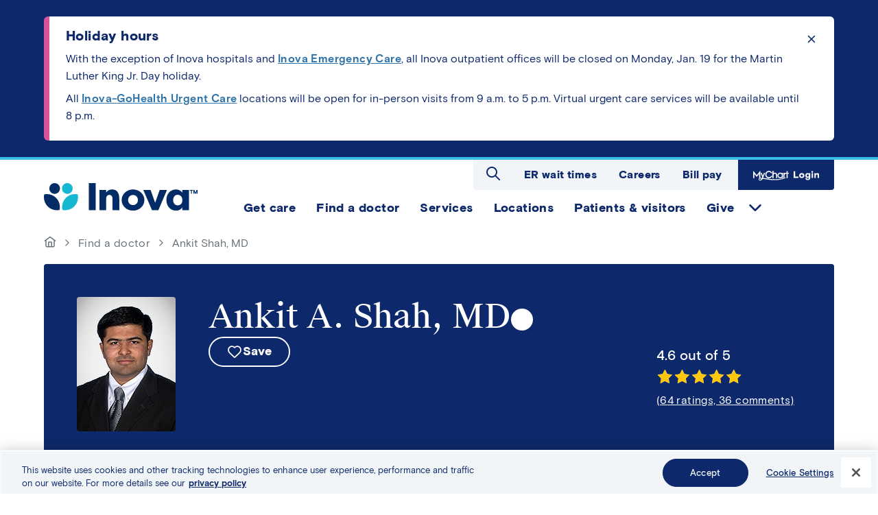

--- FILE ---
content_type: text/html; charset=UTF-8
request_url: https://www.inova.org/doctors/ankit-a-shah-md
body_size: 11731
content:
<!DOCTYPE html>
<html lang="en" dir="ltr" prefix="content: http://purl.org/rss/1.0/modules/content/  dc: http://purl.org/dc/terms/  foaf: http://xmlns.com/foaf/0.1/  og: http://ogp.me/ns#  rdfs: http://www.w3.org/2000/01/rdf-schema#  schema: http://schema.org/  sioc: http://rdfs.org/sioc/ns#  sioct: http://rdfs.org/sioc/types#  skos: http://www.w3.org/2004/02/skos/core#  xsd: http://www.w3.org/2001/XMLSchema# ">
  <head>
    <meta charset="utf-8" />
<noscript><style>form.antibot * :not(.antibot-message) { display: none !important; }</style>
</noscript><meta name="description" content="Ankit Shah, MD" />
<link rel="canonical" href="https://www.inova.org/doctors/ankit-a-shah-md" />
<meta property="og:type" content="profile" />
<meta property="og:url" content="https://www.inova.org/doctors/ankit-a-shah-md" />
<meta property="og:title" content="Ankit Shah, MD" />
<meta property="og:description" content="Ankit Shah, MD" />
<meta property="og:image" content="https://www.inova.org/sites/default/files/styles/690x690/public/providers/provider-photo-4VGdlF.jpg?itok=B497uN0v" />
<meta property="og:image:width" content="690" />
<meta property="og:image:height" content="690" />
<meta property="profile:first_name" content="Ankit" />
<meta property="profile:last_name" content="Shah" />
<meta name="Generator" content="Drupal 10 (https://www.drupal.org)" />
<meta name="MobileOptimized" content="width" />
<meta name="HandheldFriendly" content="true" />
<meta name="viewport" content="width=device-width, initial-scale=1.0" />
<script src="//assets.adobedtm.com/17e110acf9c8/93a2b318e9db/launch-47d488ebe6ca.min.js" type="text/javascript" async></script>
<link rel="icon" href="/themes/custom/inova_public/favicon.ico" type="image/png" />

    <title>Ankit Shah, MD | Inova</title>
    <link rel="stylesheet" media="all" href="/sites/default/files/css/css_baVYBYdB46tGmetnwNo1ss9AkqVMDmfiE9kAkTzi8L4.css?delta=0&amp;language=en&amp;theme=inova_public&amp;include=eJx1zFEKAjEMhOELle2RSrY7boNpU5JU0NMrIviiTwMfP1PVkIdaJ-EH0oUhR_DMoSqvTTz0RkUnRvHacCxBPjFgXIvwuJZG4xDYJ5xrF675FN1J0iSj02g2z4etSbJ9ZVvjHfvrNDnIais0udAKrdqnIJD_ePIgC9iVo0RDR97Jf2iHO53w5HcP9Hf1BD2LX9U" />
<link rel="stylesheet" media="all" href="/sites/default/files/css/css_GBQoL5woEmS7pRTmAUIvSRqbwmyE_SFIyFkqnWZRHpk.css?delta=1&amp;language=en&amp;theme=inova_public&amp;include=eJx1zFEKAjEMhOELle2RSrY7boNpU5JU0NMrIviiTwMfP1PVkIdaJ-EH0oUhR_DMoSqvTTz0RkUnRvHacCxBPjFgXIvwuJZG4xDYJ5xrF675FN1J0iSj02g2z4etSbJ9ZVvjHfvrNDnIais0udAKrdqnIJD_ePIgC9iVo0RDR97Jf2iHO53w5HcP9Hf1BD2LX9U" />
<link rel="stylesheet" media="all" href="https://phase2.github.io/inova-prove/outline.theme.css" />
<link rel="stylesheet" media="all" href="/sites/default/files/css/css_F4rv2Y2JUv8ORofRJfsjDQFU7EleHaE-D4QFsihpUuc.css?delta=3&amp;language=en&amp;theme=inova_public&amp;include=eJx1zFEKAjEMhOELle2RSrY7boNpU5JU0NMrIviiTwMfP1PVkIdaJ-EH0oUhR_DMoSqvTTz0RkUnRvHacCxBPjFgXIvwuJZG4xDYJ5xrF675FN1J0iSj02g2z4etSbJ9ZVvjHfvrNDnIais0udAKrdqnIJD_ePIgC9iVo0RDR97Jf2iHO53w5HcP9Hf1BD2LX9U" />

    <script type="application/json" data-drupal-selector="drupal-settings-json">{"path":{"baseUrl":"\/","pathPrefix":"","currentPath":"node\/58461","currentPathIsAdmin":false,"isFront":false,"currentLanguage":"en"},"pluralDelimiter":"\u0003","suppressDeprecationErrors":true,"gtag":{"tagId":"","consentMode":false,"otherIds":[],"events":[],"additionalConfigInfo":[]},"ajaxPageState":{"libraries":"[base64]","theme":"inova_public","theme_token":null},"ajaxTrustedUrl":{"\/search":true},"gtm":{"tagId":null,"settings":{"data_layer":"dataLayer","include_classes":false,"allowlist_classes":"google\nnonGooglePixels\nnonGoogleScripts\nnonGoogleIframes","blocklist_classes":"customScripts\ncustomPixels","include_environment":false,"environment_id":"","environment_token":""},"tagIds":["GTM-W6WKLT74"]},"inovaAlerts":{"ttl":30},"inovaCommon":{"saveContent":{"storageType":"local","maxSize":10}},"inovaNrc":{"profileUri":"\/api\/nrc\/profile","groupUri":"\/api\/nrc\/group"},"Toolshed":{"eventDebounce":200,"breakpoints":[{"mediaQuery":"screen and (min-width: 1024px)","id":"inova_public.large","event":"screenLg","inverted":false}]},"oneTrustLink":{"title":"Preference Center"},"search_api_autocomplete":{"search":{"delay":100,"auto_submit":true,"min_length":3}},"user":{"uid":0,"permissionsHash":"91ca200d6c225048d832f59bfa12b95852477c0fd6c98325af27582885d901f4"}}</script>
<script src="/sites/default/files/js/js_jFMwYAPJmtkMdl-HXTRJ6xLSBTtElbW17AeLqCbOTaU.js?scope=header&amp;delta=0&amp;language=en&amp;theme=inova_public&amp;include=[base64]"></script>
<script src="/modules/contrib/adobe_launch/js/adobe_launch_dtm_init.js?t8zc5a"></script>
<script src="/sites/default/files/js/js_H875W-Ud1DZ3ht8pCbW_V-gz6vpDcv1Fl3EeHhTLc2U.js?scope=header&amp;delta=2&amp;language=en&amp;theme=inova_public&amp;include=[base64]"></script>
<script src="/modules/contrib/google_tag/js/gtag.js?t8zc5a"></script>
<script src="/modules/contrib/google_tag/js/gtm.js?t8zc5a"></script>
<script src="/sites/default/files/js/js_QDsh-TijmrBXgtko6C8ej4XjEMQ2cmgftRfGOj6M21g.js?scope=header&amp;delta=5&amp;language=en&amp;theme=inova_public&amp;include=[base64]"></script>

  </head>
  <body class="path-node page-node-type-provider">
            <a href="#main-content" class="visually-hidden focusable skip-link">
      Skip to main content
    </a>
    <noscript><iframe src="https://www.googletagmanager.com/ns.html?id=GTM-W6WKLT74"
                  height="0" width="0" style="display:none;visibility:hidden"></iframe></noscript>

      <div class="dialog-off-canvas-main-canvas" data-off-canvas-main-canvas>
    <div id="page-wrapper" class="page-wrapper">
  
  <div class="page page--node-id--58461">
      <div class="region region--alerts">
      <div id="block-inova-public-alerts" class="block block-inova-public-alerts block-inova-alerts">
          
                          
          <div class="alerts-wrapper container">
    <div data-alert-id="941" class="inova-alert alert">
  <div  class="site-alert alert_message">
    
    <div class="alert__title">
            
            <div class="field field--name-title field--type-string field--label-hidden field__item">Holiday hours</div>
      
    </div>
    
    
            <div class="clearfix text-formatted field field--name-body field--type-text-long field--label-hidden field__item"><p>With the exception of Inova hospitals and <a href="/our-services/inova-emergency-services" data-entity-type="node" data-entity-uuid="89f0d6f5-3742-49f4-9f0b-9d554b63e4be" data-entity-substitution="canonical"><strong>Inova Emergency Care</strong></a>, all Inova outpatient offices will be closed on Monday, Jan. 19 for the Martin Luther King Jr. Day holiday.&nbsp;</p><p>All <a href="https://www.gohealthuc.com/inova" target="_blank"><strong>Inova-GoHealth Urgent Care</strong></a><strong> </strong>locations will be open for in-person visits from 9 a.m. to 5 p.m. Virtual urgent care services will be available until 8 p.m.</p></div>
      
          <div class="more-link">
        
      </div>
        <button class="btn btn--close" tabindex="-1">Click to dismiss the alert message</button>
  </div>
</div>

  </div>
  </div>

  </div>

    <header class="page__header container">
      <div class="page__row">
        <div class="col col--branding">
            <div class="region region--branding">
      <div id="block-inovabranding" class="block block-inovabranding block-inova-branding">
          
                          
          <div class="site-logo">
    <a href="/">
<img src="/themes/custom/inova_public/logo.svg" alt="Home" typeof="foaf:Image" />
</a>
  </div>
        </div>

  </div>

        </div>
        <div id="page-header-nav" class="col">
          <div id="page-main-navigation" class="main-navigation">
            <div class="region region--utility">
      <div id="block-inova-public-site-search" class="block block-inova-public-site-search block-toolshed-search-form">
          
                        <h2 class="block-title">Search Inova</h2>
                    
              <form class="toolshed-search-filter-form" data-drupal-selector="toolshed-search-filter-form" action="/search" method="get" id="toolshed-search-filter-form" accept-charset="UTF-8">
  <form class="toolshed-search-filter-form" data-drupal-selector="toolshed-search-filter-form">
  <div class="js-form-item form-item js-form-type-search-api-autocomplete form-type-search-api-autocomplete js-form-item-k form-item-k form-no-label">
      <label for="edit-k" class="visually-hidden">Search keywords</label>
        <input placeholder="Hospitals, Orthopedics, X-ray..." autocomplete="off" data-drupal-selector="edit-k" data-search-api-autocomplete-search="search" class="form-autocomplete form-text" data-autocomplete-path="/search_api_autocomplete/search?display=search_block&amp;&amp;filter=k" type="text" id="edit-k" name="k" value="" size="30" maxlength="128" />

        </div>

  <div data-drupal-selector="edit-actions" class="form-actions js-form-wrapper form-wrapper" id="edit-actions"><button type="submit" class="visually-hidden button button--search js-form-submit form-submit" data-drupal-selector="edit-search" id="edit-search">
  <span class="button__text" data-drupal-selector="edit-content">Search</span>

</button>
</div>

</form>

</form>

      </div>
<nav role="navigation" aria-labelledby="block-utilitytopmenu-menu" id="block-utilitytopmenu" class="block block-menu navigation menu--secondary-utility-nav">
            
  <h2 class="visually-hidden" id="block-utilitytopmenu-menu">Utility Top Menu</h2>
  

        
              <ul class="menu menu--root menu--root--secondary-utility-nav">
                    <li class="menu-item">
        <a href="/emergency-room-wait-times#paragraph-219091" class="menu-link" data-drupal-link-system-path="node/73021">ER wait times</a>
              </li>
                <li class="menu-item">
        <a href="https://elar.fa.us2.oraclecloud.com/hcmUI/CandidateExperience/en/sites/CX_1" target="_blank" rel="nofollow noopener" class="menu-link">Careers</a>
              </li>
                <li class="menu-item">
        <a href="/patient-and-visitor-information/inova-bill-pay" class="menu-link">Bill pay</a>
              </li>
                <li class="mychart-login menu-item">
        <a href="https://mychart.inova.org/MyChart/" target="_blank" rel="nofollow noopener" class="menu-link">MyChart Login</a>
              </li>
        </ul>
  


  </nav>

  </div>

            <div class="region region--navigation">
    <nav role="navigation" aria-labelledby="block-primarynavigation-menu" id="block-primarynavigation" class="block block-menu navigation menu--primary-menu">
            
  <h2 class="visually-hidden" id="block-primarynavigation-menu">Primary navigation</h2>
  

        
              <ul class="menu menu--root menu--root--primary-menu">
                    <li class="menu-item">
        <div class="menu-item__content">
          <a href="/getcare" class="menu-link" data-drupal-link-system-path="node/236791">Get care</a>
        </div>
              </li>
                <li class="menu-item">
        <div class="menu-item__content">
          <a href="/doctors" class="menu-link" data-drupal-link-system-path="node/238921">Find a doctor</a>
        </div>
              </li>
                <li class="menu-item">
        <div class="menu-item__content">
          <a href="/our-services" class="menu-link" data-drupal-link-system-path="our-services">Services</a>
        </div>
              </li>
                <li class="menu-item">
        <div class="menu-item__content">
          <a href="/locations" class="menu-link" data-drupal-link-system-path="locations">Locations</a>
        </div>
              </li>
                <li class="menu-item">
        <div class="menu-item__content">
          <a href="/patients-visitors" class="menu-link" data-drupal-link-system-path="node/71531">Patients &amp; visitors</a>
        </div>
              </li>
                <li class="menu-item menu-item--expanded">
        <div class="menu-item__content">
          <a href="https://foundation.inova.org/" target="_blank" rel="nofollow noopener" class="menu-link">Give</a>
        </div>
                                <ul class="menu" style="display:none;">
                    <li class="menu-item">
        <div class="menu-item__content">
          <a href="https://join.inova.org/campaign?_gl=1*1jtfsll*_gcl_au*NTA4MzQwNjQ0LjE3NjE4MzYwODk." target="_blank" rel="nofollow noopener" class="menu-link">Donate to Inova</a>
        </div>
              </li>
                <li class="menu-item">
        <div class="menu-item__content">
          <a href="/our-services/volunteer-opportunities-inova" target="_blank" rel="nofollow noopener" class="menu-link" data-drupal-link-system-path="node/64556">Donate time</a>
        </div>
              </li>
                <li class="menu-item">
        <div class="menu-item__content">
          <a href="https://www.inovablood.org/" target="_blank" rel="nofollow noopener" class="menu-link">Donate blood</a>
        </div>
              </li>
                <li class="menu-item">
        <div class="menu-item__content">
          <a href="/our-services/inova-transplant-services" class="menu-link" data-drupal-link-system-path="node/70346">Donate life</a>
        </div>
              </li>
        </ul>
  
              </li>
        </ul>
  


  </nav>

  </div>

          </div>
        </div>
      </div>
    </header>
            <div class="region region--banner">
      <div id="block-breadcrumbs" class="block block-breadcrumbs block-system-breadcrumb-block">
          
                          
                <nav class="breadcrumb container" role="navigation" aria-labelledby="system-breadcrumb">
    <h2 id="system-breadcrumb" class="visually-hidden">Breadcrumb</h2>
    <ol>
          <li>
                  <a href="/">
                          <span class="visually-hidden">Go to homepage</span>
                        <svg alt="home" viewBox="0 0 24 24" width="18" height="18" class="icon icon--svg"><use href="/themes/custom/inova_public/assets/icons/ui-toned.svg#home"></use></svg>
          </a>
              </li>
          <li>
                  <a href="/doctors">
                        Find a doctor
          </a>
              </li>
          <li>
                  Ankit Shah, MD
              </li>
        </ol>
  </nav>
      
      </div>
  <div id="block-contenthero" class="block block-contenthero block-inova-hero">
          
                          
              <article about="/doctors/ankit-a-shah-md" class="node node--provider hero container">
  <div class="provider__content bg-dark">
    <div class="provider__header">

            <div class="col col--fill provider__header-top--mobile">
        
                  <div class="provider__title-wrapper">
            <h1 class="provider__title">Ankit A. Shah, MD
<inova-tooltip icon-name="inova" display-mode="icon">
  <div slot="tooltip-text" class="tooltip-text"><p>Inova providers are Inova's premier primary care and specialty physicians and providers, offering top-notch medical expertise, full access to Inova facilities, and the convenience of integrated electronic medical records.&nbsp;</p></div>
</inova-tooltip>

</h1>
                      </div>
                

        <div class="col col--image">
          


        
                  <div class="provider__image">
            
<img loading="lazy" src="/sites/default/files/styles/190_x_220/public/providers/provider-photo-4VGdlF.jpg?itok=T2aI9OIA" width="144" height="196" alt="Ankit Shah, MD" typeof="foaf:Image" class="image-style-_90-x-220" />



        </div>
                


        </div>

        <div class="provider__links">
          
          <button data-save-type="provider" data-item-id="58461" class="btn btn--pill btn--save js-form-submit form-submit">
  <span class="btn__text">Save</span>

</button>

        </div>

        <hr class="provider__hr">
      </div>

            <div class="provider__header-top--desktop">
        <div class="col col--image">
          


        
                  <div class="provider__image">
            
<img loading="lazy" src="/sites/default/files/styles/190_x_220/public/providers/provider-photo-4VGdlF.jpg?itok=T2aI9OIA" width="144" height="196" alt="Ankit Shah, MD" typeof="foaf:Image" class="image-style-_90-x-220" />



        </div>
                


        </div>
        <div class="col col--fill">
          
                      <div class="provider__title-wrapper">
              <h1 class="provider__title">Ankit A. Shah, MD
<inova-tooltip icon-name="inova" display-mode="icon">
  <div slot="tooltip-text" class="tooltip-text"><p>Inova providers are Inova's premier primary care and specialty physicians and providers, offering top-notch medical expertise, full access to Inova facilities, and the convenience of integrated electronic medical records.&nbsp;</p></div>
</inova-tooltip>

</h1>
                          </div>
                    

          <div class="provider__links">
            
            <button data-save-type="provider" data-item-id="58461" class="btn btn--pill btn--save js-form-submit form-submit">
  <span class="btn__text">Save</span>

</button>

          </div>
        </div>
      </div>

            <div class="provider__ratings">
        <div data-nrc-type="profile" data-nrc-id="1891951802" data-comment-url="/doctors/ankit-a-shah-md#comments-1891951802" class="inova-nrc-rating" style="display:none;"></div>

      </div>
    </div>

    <div class="provider__info"><div class="col--0">

      <div class="field field--name-field-specialties field--type-inova-doctor-specialty field--label-above">
          <div class="field__label"><div class="ts-tooltip">
  Specialty
  <button class="ts-tooltip__button provider--is-img">
    <svg role="presentation" alt="" class="icon--toned icon--tooltip icon icon--svg" viewBox="0 0 24 24" width="24" height="24"><use href="/themes/custom/inova_public/assets/icons/ui-toned.svg#info"></use></svg>
    <span class="visually-hidden">Additional information</span>
  </button>
  <div style="display: none;" class="ts-tooltip__content"  role="tooltip">
    <p>Board-certified specialties granted by an ABMS Member Board. <a href="http://www.abms.org/board-certification" rel="noopener" target="_blank">Learn more about board certification</a></p>
    <span class="ts-tooltip__arrow"></span>
  </div>
</div>
</div>
    
        Maternal-Fetal Medicine<span class="field-separator">, </span>
Obstetrics and Gynecology
  
  </div>


  <div class="field field--name-field-years-of-experience field--type-integer field--label-above">
    <div class="field__label">Years of Experience</div>
              <div class="field__item">19</div>
          </div>
</div>
<div class="col--1">

      <div class="field field--name-field-clinical-interests field--type-entity-reference field--label-above">
          <div class="field__label"><div class="ts-tooltip">
  Clinical Interests
  <button class="ts-tooltip__button provider--is-img">
    <svg role="presentation" alt="" class="icon--toned icon--tooltip icon icon--svg" viewBox="0 0 24 24" width="24" height="24"><use href="/themes/custom/inova_public/assets/icons/ui-toned.svg#info"></use></svg>
    <span class="visually-hidden">Additional information</span>
  </button>
  <div style="display: none;" class="ts-tooltip__content"  role="tooltip">
    <p>Areas of special interest identified by the physician or additional training completed.</p>

    <span class="ts-tooltip__arrow"></span>
  </div>
</div>
</div>
    
        Amniocentesis<span class="field-separator">, </span>
Genetic Testing<span class="field-separator">, </span>
Placenta Previa<span class="field-separator">, </span>
Pre-eclampsia<span class="field-separator">, </span>
Premature Birth<span class="field-separator">, </span>
Preterm Birth
  
  </div>

</div>
<div class="col--2">

      <div class="field field--name-field-gender field--type-entity-reference field--label-above">
          <div class="field__label">Gender</div>
    
        Male
  
  </div>



      <div class="field field--name-field-languages field--type-entity-reference field--label-above">
          <div class="field__label">Languages</div>
    
        Gujarati<span class="field-separator">, </span>
Hindi<span class="field-separator">, </span>
English
  
  </div>

</div>
</div>


  </div>

      <div class="provider__profile-update">
      <a class="provider__profile-update-link" href="/form/physician-online-profile-updates">Request Profile Update</a>
    </div>
  
</article>

      </div>

  </div>

        <div class="page__content container">
      <a id="main-content" tabindex="-1"></a>      <main aria-label="Main Content">
          <div class="region region--content-top">
    <div data-drupal-messages-fallback class="hidden"></div>

  </div>


        <div class="page__row">
                        <div aria-label="Main content" role="region" class="region region--content">
      <div id="block-inova-public-content" class="block block-inova-public-content block-system-main-block">
          
                          
              
<article about="/doctors/ankit-a-shah-md" data-service-line="Women&#039;s Services" class="node node--provider full">
  <div class="content-wrapper">
          <div class="provider__locations">
        

      <div class="practice-wrapper">
          <div class="practices__label">Locations</div>
    
              <div>
    
                        <div class="practice practice--display-default">
  
  <div class="practice-title">
          <a href="https://www.inova.org/locations/inova-maternal-fetal-medicine-fairfax">Inova Maternal Fetal Medicine - Fairfax</a>
      </div>
  

  <div>
    
            <div class="field field--name-address field--type-address field--label-hidden field__item"><p class="address" translate="no"><span class="address-line1">8260 Willow Oaks Corporate Dr</span><br>
<span class="address-line2">350</span><br>
<span class="locality">Fairfax</span>, <span class="administrative-area">VA</span> <span class="postal-code">22031</span></p></div>
      

        <div class="practice__links">
      <a href="https://maps.google.com?q=8260%20Willow%20Oaks%20Corporate%20Dr%20350%20Fairfax%20VA%2022031" target="_blank" rel="noopener" class="provider-location__directions">Get Directions</a>
      


        
                        <a href="https://www.inova.org/locations/inova-maternal-fetal-medicine-fairfax">Details</a>
                


    </div>
        
  <div class="field field--name-phone field--type-telephone field--label-inline clearfix">
    <div class="field__label">Phone</div>
              <div class="field__item"><a href="tel:571-472-0920">571-472-0920</a></div>
          </div>

    
  <div class="field field--name-fax field--type-telephone field--label-inline clearfix">
    <div class="field__label">Fax</div>
              <div class="field__item">571-472-0921</div>
          </div>

  </div>
</div>

              <div class="practice practice--display-default">
  
  <div class="practice-title">
          <a href="https://www.inova.org/locations/inova-maternal-fetal-medicine-fairfax">Inova Maternal Fetal Medicine</a>
      </div>
  

  <div>
    
            <div class="field field--name-address field--type-address field--label-hidden field__item"><p class="address" translate="no"><span class="address-line1">8081 Innovation Park Dr</span><br>
<span class="address-line2">The Pavillion 301</span><br>
<span class="locality">Fairfax</span>, <span class="administrative-area">VA</span> <span class="postal-code">22031</span></p></div>
      

        <div class="practice__links">
      <a href="https://maps.google.com?q=8081%20Innovation%20Park%20Dr%20The%20Pavillion%20301%20Fairfax%20VA%2022031" target="_blank" rel="noopener" class="provider-location__directions">Get Directions</a>
      


        
                        <a href="https://www.inova.org/locations/inova-maternal-fetal-medicine-fairfax">Details</a>
                


    </div>
        
  <div class="field field--name-phone field--type-telephone field--label-inline clearfix">
    <div class="field__label">Phone</div>
              <div class="field__item"><a href="tel:703-698-5350">703-698-5350</a></div>
          </div>

    
  <div class="field field--name-fax field--type-telephone field--label-inline clearfix">
    <div class="field__label">Fax</div>
              <div class="field__item">571-472-0921</div>
          </div>

  </div>
</div>

              <div class="practice practice--display-default">
  
  <div class="practice-title">
          Inova Antenatal Testing - Alexandria Hospital
      </div>
  

  <div>
    
            <div class="field field--name-address field--type-address field--label-hidden field__item"><p class="address" translate="no"><span class="address-line1">4320 Seminary Rd</span><br>
<span class="locality">Alexandria</span>, <span class="administrative-area">VA</span> <span class="postal-code">22304</span></p></div>
      

        
  <div class="field field--name-phone field--type-telephone field--label-inline clearfix">
    <div class="field__label">Phone</div>
              <div class="field__item"><a href="tel:703-504-4178">703-504-4178</a></div>
          </div>

    
  <div class="field field--name-fax field--type-telephone field--label-inline clearfix">
    <div class="field__label">Fax</div>
              <div class="field__item">703-504-7869</div>
          </div>

  </div>
</div>

              <div class="practice practice--display-default">
  
  <div class="practice-title">
          <a href="https://www.inova.org/locations/inova-antenatal-testing-loudoun">Inova Antenatal Testing - Loudoun Hospital</a>
      </div>
  

  <div>
    
            <div class="field field--name-address field--type-address field--label-hidden field__item"><p class="address" translate="no"><span class="address-line1">44055 Riverside Pkwy</span><br>
<span class="address-line2">104</span><br>
<span class="locality">Leesburg</span>, <span class="administrative-area">VA</span> <span class="postal-code">20176-5101</span></p></div>
      

        <div class="practice__links">
      <a href="https://maps.google.com?q=44055%20Riverside%20Pkwy%20104%20Leesburg%20VA%2020176-5101" target="_blank" rel="noopener" class="provider-location__directions">Get Directions</a>
      


        
                        <a href="https://www.inova.org/locations/inova-antenatal-testing-loudoun">Details</a>
                


    </div>
        
  <div class="field field--name-phone field--type-telephone field--label-inline clearfix">
    <div class="field__label">Phone</div>
              <div class="field__item"><a href="tel:703-858-8378">703-858-8378</a></div>
          </div>

    
  <div class="field field--name-fax field--type-telephone field--label-inline clearfix">
    <div class="field__label">Fax</div>
              <div class="field__item">703-858-8300</div>
          </div>

  </div>
</div>

              <div class="practice practice--display-default">
  
  <div class="practice-title">
          <a href="https://www.inova.org/locations/inova-antenatal-testing-fairfax-hospital">Inova Antenatal Testing - Fairfax Hospital</a>
      </div>
  

  <div>
    
            <div class="field field--name-address field--type-address field--label-hidden field__item"><p class="address" translate="no"><span class="address-line1">3300 Gallows Rd</span><br>
<span class="address-line2">Maternal-Fetal Medicine</span><br>
<span class="locality">Fairfax</span>, <span class="administrative-area">VA</span> <span class="postal-code">22031</span></p></div>
      

        <div class="practice__links">
      <a href="https://maps.google.com?q=3300%20Gallows%20Rd%20Maternal-Fetal%20Medicine%20Fairfax%20VA%2022031" target="_blank" rel="noopener" class="provider-location__directions">Get Directions</a>
      


        
                        <a href="https://www.inova.org/locations/inova-antenatal-testing-fairfax-hospital">Details</a>
                


    </div>
        
  <div class="field field--name-phone field--type-telephone field--label-inline clearfix">
    <div class="field__label">Phone</div>
              <div class="field__item"><a href="tel:703-776-6654">703-776-6654</a></div>
          </div>

    
  <div class="field field--name-fax field--type-telephone field--label-inline clearfix">
    <div class="field__label">Fax</div>
              <div class="field__item">703-776-2186</div>
          </div>

  </div>
</div>

                    </div>
      
  </div>


      </div>
        <div class="provider__content">
      
              <h2 class="provider__title">About Ankit A. Shah, MD</h2>
            

      <div class="provider__details">
        
            <div class="clearfix text-formatted field field--name-body field--type-text-with-summary field--label-hidden field__item"><p>Dr. Ankit A. Shah is a specialty care physician board certified in maternal-fetal medicine and obstetrics and gynecology. He joined Inova Health System in 2021 and has been practicing since 2007.</p>

<p>Dr. Shah completed his specialty training in obstetrics and gynecology from Northshore- LIJ Healthsystem in Manhasset, NY in 2011. He then moved to Chicago to complete his fellowship in maternal-fetal medicine at the University of Chicago.&nbsp;</p>

<p>Shortly after completing the fellowship, he joined Perinatal Associates of Northern Virginia in 2014. He is a Diplomat of the American Board of Obstetrics and Gynecology and a fellow of the American College of Obstetricians and Gynecologists.<br />
&nbsp;</p>
</div>
      
  <div class="field field--name-field-medical-school field--type-string field--label-above">
    <div class="field__label">Medical School</div>
              <div class="field__item">Drexel University College of Medicine</div>
          </div>
<div class="field field--name-field-residencies field--type-string-long field--label-above">
      <div class="field__label">Residencies</div>
            <div  class="category">
              North Shore University Hospital<br />              Training Specialty: Ob/Gyn<br />              7/1/2007 - 6/30/2011          </div>
  </div>
<div class="field field--name-field-fellowships field--type-string-long field--label-above">
      <div class="field__label">Fellowships</div>
            <div  class="category">
              NorthShore University Health System Evanston Hospital<br />              Training Specialty: Maternal-Fetal Medicine<br />              7/1/2011 - 6/30/2014          </div>
  </div>

  <div class="field field--name-field-hospital-affiliation field--type-list-string field--label-above">
    <div class="field__label">Hospital Affiliations</div>
          <div class="field__items">
              <div class="field__item"><a href="/locations/inova-alexandria-hospital">Inova Alexandria Hospital</a></div>
          <div class="field__item"><a href="/locations/inova-fairfax-medical-campus">Inova Fairfax Hospital</a></div>
          <div class="field__item"><a href="/locations/inova-fair-oaks-hospital">Inova Fair Oaks Hospital</a></div>
          <div class="field__item"><a href="/locations/inova-loudoun-hospital">Inova Loudoun Hospital</a></div>
              </div>
      </div>

      </div>
    </div>
  </div>
  <a id="comments-1891951802" tabindex="-1"></a>
<div data-nrc-type="profile" data-nrc-id="1891951802" class="inova-nrc-comments"><div class="nrc-reviews-wrapper"><h3 class="reviews__title">Patient Reviews</h3>
</div>
<div class="block nrc-reviews-info">


        
                        

        <article id="paragraph-19246" class="wysiwyg-wrap paragraph paragraph--type--wysiwyg paragraph--view-mode--default">
          
            <div class="clearfix text-formatted field field--name-field-body field--type-text-long field--label-hidden field__item"><h3>About Patient Comments</h3><p>The Patient Rating score is an average of all responses to physician related questions on our nationally-recognized Press Ganey Patient Satisfaction Survey. Responses are measured on a scale of 1 to 5, with 5 being the best score. Comments are gathered from our Press Ganey Patient Satisfaction Survey and displayed in their entirety. Patients are de-identified for confidentiality and patient privacy.</p></div>
      
      </article>


                

</div>
</div>

</article>

      </div>

  </div>

            
                  </div>

          <div class="region region--content-bottom">
      <div id="block-inova-public-providerreferralblock" class="callout-block-advanced callout-block block block-inova-public-providerreferralblock block-block-content block-block-content12ac7c54-2816-4e2d-b8e2-ee19c6c66d4e">
          
                          
          <div class="banner">
          <div class="callout-container right-container test ">
        
            <div class="field field--name-field-callout-image field--type-image field--label-hidden field__item">  
<img loading="lazy" src="/sites/default/files/styles/callout_circle_238/public/2023-12/provider_referral_square.jpg?h=f3061061&amp;itok=Z1xbr4BC" width="238" height="238" alt="two smiling providers" typeof="foaf:Image" class="image-style-callout-circle-238" />


</div>
      
      </div>
        <div class="left-container callout-container ">
      <div class="text-container">
        

      <div>
    
              <div>
    
                  <h2 class="highlight-title">
          Inova Provider Referral Services
        </h2>
                    </div>
      
  </div>


        
            <div class="clearfix text-formatted field field--name-body field--type-text-with-summary field--label-hidden field__item"><p>Please make note of the following information. This Find a Doctor referral service is sponsored by Inova. It includes Inova employed providers (indicated by the Inova mark and referred to as an "Inova provider") and independent practitioners who have obtained the appropriate medical staff privileges at an Inova facility or care site. Independent practitioners are not Inova employees, agents or representatives of Inova and are solely responsible for their provision of medical care to you. There is no charge or fee to you or for the participating provider for our service.</p></div>
      
        
      </div>
    </div>
  </div>
  </div>

  </div>

      </main>
    </div>
    <footer class="page__footer" class="page__footer">
        <div class="container region region--footer-top">
      <div id="block-branding-footer" class="block block-branding-footer block-inova-branding">
          
                          
          <div class="site-logo">
    <a href="/">
<img src="/themes/custom/inova_public/logo-dark.svg" alt="Home" typeof="foaf:Image" />
</a>
  </div>
          <div class="site-info"><div class="site-info__address"><div class="address address-multiline">
  <div class="address-line-1">8095 Innovation Park Drive</div>
  <div class="address-line-2">Fairfax, VA
    22031</div>
</div>
<div class="address address-monoline">
  <div class="address-line-1">8095 Innovation Park Drive,</div>
  <div class="address-line-2">Fairfax, VA
    22031</div>
</div>
</div>
<div class="site-info__phone">Questions? <a href="tel:+1855-694-6682">Call 855-694-6682</a></div>
</div>
    </div>

  </div>

        <div class="container region region--footer">
    <nav role="navigation" aria-labelledby="block-footer-3-menu" id="block-footer-3" class="block block-menu navigation menu--footer">
            
  <h2 class="visually-hidden" id="block-footer-3-menu">Footer</h2>
  

        
              <ul class="menu menu--root menu--root--footer">
                    <li class="menu-item menu-item--expanded">
        <span class="menu-link">Patient resources</span>
                                <ul class="menu">
                    <li class="menu-item">
        <a href="https://mychart.inova.org/mychart/" target="_blank" rel="nofollow noopener" class="menu-link">MyChart login</a>
              </li>
                <li class="menu-item">
        <a href="/patients-visitors/mychart" class="menu-link" data-drupal-link-system-path="node/230751">About MyChart</a>
              </li>
                <li class="menu-item">
        <a href="/patient-and-visitor-information/medical-records-request" class="menu-link" data-drupal-link-system-path="node/62916">Medical records request</a>
              </li>
                <li class="menu-item">
        <a href="/our-services/inova-radiology-and-diagnostic-imaging-services/powershare" class="menu-link" data-drupal-link-system-path="node/128756">Medical image request</a>
              </li>
                <li class="menu-item">
        <a href="/patients-visitors/patient-education" class="menu-link" data-drupal-link-system-path="node/233081">Patient education</a>
              </li>
                <li class="menu-item">
        <a href="/doctors" class="menu-link" data-drupal-link-system-path="node/238921">Find a doctor</a>
              </li>
                <li class="menu-item">
        <a href="/our-services" class="menu-link" data-drupal-link-system-path="our-services">Find a service</a>
              </li>
                <li class="menu-item">
        <a href="/our-services/inova-primary-care/locations" class="menu-link" data-drupal-link-system-path="node/71931">Find a primary care provider</a>
              </li>
                <li class="menu-item">
        <a href="https://www.inovaevents.org/" target="_blank" rel="nofollow noopener" class="menu-link">Classes and events</a>
              </li>
                <li class="menu-item">
        <a href="/patient-and-visitor-information/patient-forms" class="menu-link" data-drupal-link-system-path="node/62896">Patient forms</a>
              </li>
                <li class="menu-item">
        <a href="/clinical-trials" class="menu-link" data-drupal-link-system-path="clinical-trials">Clinical trials</a>
              </li>
                <li class="menu-item">
        <a href="/patient-and-visitor-information/inova-bill-pay" class="menu-link">Pay your bill</a>
              </li>
                <li class="menu-item">
        <a href="/about-inova/subscribe" class="menu-link" data-drupal-link-system-path="node/77896">Subscribe to newsletter</a>
              </li>
        </ul>
  
              </li>
                <li class="menu-item menu-item--expanded">
        <span class="menu-link">Locations &amp; facilities</span>
                                <ul class="menu">
                    <li class="menu-item">
        <a href="/locations/inova-alexandria-hospital" class="menu-link" data-drupal-link-system-path="node/126">Inova Alexandria Hospital</a>
              </li>
                <li class="menu-item">
        <a href="https://www.inovachildrens.org/" target="_blank" rel="nofollow noopener" class="menu-link">Inova L.J. Murphy Children&#039;s Hospital</a>
              </li>
                <li class="menu-item">
        <a href="/locations/inova-fair-oaks-hospital" class="menu-link" data-drupal-link-system-path="node/211">Inova Fair Oaks Hospital</a>
              </li>
                <li class="menu-item">
        <a href="/locations/inova-fairfax-medical-campus" class="menu-link" data-drupal-link-system-path="node/226">Inova Fairfax Hospital</a>
              </li>
                <li class="menu-item">
        <a href="/locations/inova-loudoun-hospital" class="menu-link" data-drupal-link-system-path="node/306">Inova Loudoun Hospital</a>
              </li>
                <li class="menu-item">
        <a href="/locations/inova-mount-vernon-hospital" class="menu-link" data-drupal-link-system-path="node/581">Inova Mount Vernon Hospital</a>
              </li>
                <li class="menu-item">
        <a href="/locations/inova-womens-hospital" class="menu-link" data-drupal-link-system-path="node/72201">Inova Women&#039;s Hospital</a>
              </li>
                <li class="menu-item">
        <a href="https://www.inovablood.org/" target="_blank" rel="nofollow noopener" class="menu-link">Inova Blood Donor Services</a>
              </li>
                <li class="menu-item">
        <a href="/locations/inova-center-personalized-health" class="menu-link" data-drupal-link-system-path="node/166">Inova Center for Personalized Health</a>
              </li>
                <li class="menu-item">
        <a href="/our-services/inova-emergency-services" class="menu-link" data-drupal-link-system-path="node/68821">Inova Emergency Services</a>
              </li>
                <li class="menu-item">
        <a href="/our-services/inova-primary-care" class="menu-link" data-drupal-link-system-path="node/231851">Inova Primary Care offices</a>
              </li>
                <li class="menu-item">
        <a href="/our-services/inova-schar-cancer-institute" class="menu-link" data-drupal-link-system-path="node/69201">Inova Schar Cancer</a>
              </li>
                <li class="menu-item">
        <a href="/our-services/inova-schar-heart-and-vascular" class="menu-link" data-drupal-link-system-path="node/103106">Inova Schar Heart and Vascular</a>
              </li>
                <li class="menu-item">
        <a href="/locations/inova-gohealth-urgent-care" class="menu-link" data-drupal-link-system-path="node/187266">Inova-GoHealth Urgent Care</a>
              </li>
                <li class="menu-item">
        <a href="/easternregion" class="menu-link" data-drupal-link-system-path="node/107896">Inova Eastern Region Development Plan</a>
              </li>
        </ul>
  
              </li>
                <li class="menu-item menu-item--expanded">
        <span class="menu-link">Healthcare professionals</span>
                                <ul class="menu">
                    <li class="menu-item">
        <a href="/physician-and-app" class="menu-link" data-drupal-link-system-path="node/236101">For Physicians and APPs</a>
              </li>
                <li class="menu-item">
        <a href="/about-inova/nursing-inova" class="menu-link" data-drupal-link-system-path="node/69746">For nurses</a>
              </li>
                <li class="menu-item">
        <a href="/education" class="menu-link" data-drupal-link-system-path="node/237121">Education and CME</a>
              </li>
                <li class="menu-item">
        <a href="/our-services/office-research-inova" class="menu-link" data-drupal-link-system-path="node/72691">Research</a>
              </li>
                <li class="menu-item">
        <a href="https://elar.fa.us2.oraclecloud.com/hcmUI/CandidateExperience/en/sites/CX_1" target="_blank" rel="nofollow noopener" class="menu-link">Inova careers</a>
              </li>
                <li class="menu-item">
        <a href="https://elar.fa.us2.oraclecloud.com/hcmUI/CandidateExperience/en/sites/CX_1/requisitions?lastSelectedFacet=TITLES&amp;selectedTitlesFacet=PHYSICIANS" target="_blank" rel="nofollow noopener" class="menu-link">Physician job opportunities</a>
              </li>
                <li class="menu-item">
        <a href="/signaturepartners" class="menu-link" data-drupal-link-system-path="node/107946">Signature Partners</a>
              </li>
        </ul>
  
              </li>
                <li class="menu-item menu-item--expanded">
        <span class="menu-link">Company information</span>
                                <ul class="menu">
                    <li class="menu-item">
        <a href="/about-inova" class="menu-link" data-drupal-link-system-path="node/65356">About Inova</a>
              </li>
                <li class="menu-item">
        <a href="/about-us/leadership" class="menu-link" data-drupal-link-system-path="node/46">Inova leadership</a>
              </li>
                <li class="menu-item">
        <a href="https://elar.fa.us2.oraclecloud.com/hcmUI/CandidateExperience/en/sites/CX_1" target="_blank" rel="nofollow noopener" class="menu-link">Inova careers</a>
              </li>
                <li class="menu-item">
        <a href="https://foundation.inova.org/" target="_blank" rel="nofollow noopener" class="menu-link">Inova Foundation</a>
              </li>
                <li class="menu-item">
        <a href="/about-inova/inova-in-your-community" class="menu-link" data-drupal-link-system-path="node/65606">Inova in your community</a>
              </li>
                <li class="menu-item">
        <a href="https://www.inovanewsroom.org/" target="_blank" rel="nofollow noopener" class="menu-link">Inova Newsroom</a>
              </li>
                <li class="menu-item">
        <a href="/patient-and-visitor-information/hospital-charges" class="menu-link" data-drupal-link-system-path="node/62876">Price transparency</a>
              </li>
                <li class="menu-item">
        <a href="/our-services/inova-well" class="menu-link" data-drupal-link-system-path="node/61866">Inova Well</a>
              </li>
                <li class="menu-item">
        <a href="/our-services/volunteer-opportunities-inova" class="menu-link" data-drupal-link-system-path="node/64556">Volunteer opportunities</a>
              </li>
                <li class="menu-item">
        <a href="/for-employees" class="menu-link" data-drupal-link-system-path="node/71556">For employees</a>
              </li>
        </ul>
  
              </li>
        </ul>
  


  </nav>
  <div id="block-officialhealthsystemfor" class="block block-officialhealthsystemfor block-block-content block-block-content999438aa-3779-4e47-8f89-63601fe9d7b2">
          
                        <div class="block-title">Official health system for</div>
                    
              


        
                        

  <div id="paragraph-259326" class="paragraph paragraph--image_with_text_small_linked_">
                  <a href=https://www.mlb.com/nationals/social/sponsored/inova>
      
          
            <div class="field field--name-field-bg-image field--type-entity-reference field--label-hidden field__item">  
<img loading="lazy" src="/sites/default/files/styles/45x45/public/2023-09/2023_nationals_logo_sports_wht_89x89px_0.png?itok=iZ_A-9CF" width="45" height="45" alt="Washington National logo" typeof="foaf:Image" class="image-style-_5x45" />


</div>
      
          Nationals

              </a>
            </div>


              

  <div id="paragraph-259331" class="paragraph paragraph--image_with_text_small_linked_">
                  <a href=http://Gomason.com>
      
          
            <div class="field field--name-field-bg-image field--type-entity-reference field--label-hidden field__item">  
<img loading="lazy" src="/sites/default/files/styles/45x45/public/2025-12/gmu_white_logo_89px.png?itok=VUCky7wr" width="45" height="45" alt="George Mason Athletics icon" typeof="foaf:Image" class="image-style-_5x45" />


</div>
      
          Athletics

              </a>
            </div>


                


      </div>

  </div>

        <div class="container region region--footer-bottom">
    <nav role="navigation" aria-labelledby="block-legalpolicymenu-menu" id="block-legalpolicymenu" class="block block-menu navigation menu--legal-policy">
            
  <h2 class="visually-hidden" id="block-legalpolicymenu-menu">Legal &amp; Policy Menu</h2>
  

        
              <ul class="menu menu--root menu--root--legal-policy">
                    <li class="menu-item">
        <a href="/about-inova/web-policies" class="menu-link" data-drupal-link-system-path="node/63746">Web policies</a>
              </li>
                <li class="menu-item">
        <a href="/patient-and-visitor-information/nondiscrimination-policy" class="menu-link" data-drupal-link-system-path="node/62976">Nondiscrimination policy</a>
              </li>
                <li class="menu-item">
        <a href="/patient-and-visitor-information/privacy-compliance" class="menu-link" data-drupal-link-system-path="node/63866">Privacy and compliance</a>
              </li>
                <li class="menu-item">
        <span class="ot-sdk-show-settings cookie-preferences-link menu-link">Preference Center</span>
              </li>
        </ul>
  


  </nav>
  <div id="block-inovaattribution" class="block block-inovaattribution block-inova-attribution">
          
                          
              © 2026 Inova
      </div>
<nav role="navigation" aria-labelledby="block-socialmedia-menu" id="block-socialmedia" class="block block-menu navigation menu--social-media">
            
  <h2 class="visually-hidden" id="block-socialmedia-menu">Social Media</h2>
  

        
              <ul class="menu--icon menu--icon-only menu menu--root menu--root--social-media">
                    <li class="menu-item">
        <a href="/about-inova/subscribe" title="Subscribe to email notifications" class="menu-link" data-drupal-link-system-path="node/77896"><svg alt="Subscribe to email notifications" viewBox="0 0 12 12" width="16" height="16" class="icon icon--svg"><use href="/themes/custom/inova_public/assets/icons/social.svg#mail"></use></svg></a>
              </li>
                <li class="menu-item">
        <a href="https://www.facebook.com/InovaHealth/" target="_blank" rel="nofollow noopener" class="menu-link" title="Find us on Facebook"><svg alt="Find us on Facebook" viewBox="0 0 12 12" width="16" height="16" class="icon icon--svg"><use href="/themes/custom/inova_public/assets/icons/social.svg#facebook"></use></svg></a>
              </li>
                <li class="menu-item">
        <a href="https://www.instagram.com/inovahealth/" target="_blank" rel="nofollow noopener" class="menu-link" title="Join us on Instagram"><svg alt="Join us on Instagram" viewBox="0 0 12 12" width="16" height="16" class="icon icon--svg"><use href="/themes/custom/inova_public/assets/icons/social.svg#instagram"></use></svg></a>
              </li>
                <li class="menu-item">
        <a href="https://www.youtube.com/user/InovaHealthSystem" target="_blank" rel="nofollow noopener" class="menu-link" title="Watch us on Youtube"><svg alt="Watch us on Youtube" viewBox="0 0 16 16" width="16" height="16" class="icon icon--svg"><use href="/themes/custom/inova_public/assets/icons/social.svg#youtube"></use></svg></a>
              </li>
                <li class="menu-item">
        <a href="https://twitter.com/InovaHealth" target="_blank" rel="nofollow noopener" class="menu-link" title="Join the conversation on X"><svg alt="Join the conversation on X" viewBox="0 0 12 12" width="16" height="16" class="icon icon--svg"><use href="/themes/custom/inova_public/assets/icons/social.svg#x"></use></svg></a>
              </li>
        </ul>
  


  </nav>

  </div>

    </footer>
          <div class="modal-mask" role="dialog" aria-modal="true" aria-labelledby="video-modal-title">
        <h2 id="video-modal-title" class="sr-only"></h2>
        <div class="content">
          <div class="inner">
              <button class="close" aria-label="Close video modal">Close Modal</button>
              <div class="video-embed-field-responsive-video">
                  <iframe class="video" src="" title="" frameborder="0" allow="accelerometer; autoplay; encrypted-media; gyroscope; picture-in-picture" allowfullscreen aria-label="Video player"></iframe>
              </div>
          </div>
        </div>
      </div>
  </div>
</div>

  </div>

    
    <script src="/sites/default/files/js/js_gwCZ5S1vTkwuPdFhZMBpTwx3Bj9JTsd71_8QxPhAGDs.js?scope=footer&amp;delta=0&amp;language=en&amp;theme=inova_public&amp;include=[base64]"></script>
<script src="/core/assets/vendor/loadjs/loadjs.min.js?v=4.3.0"></script>
<script src="/sites/default/files/js/js_gNFGWo06sgHvKnYFwPV2FgJOppbhwGF-RuHwePG1xgs.js?scope=footer&amp;delta=2&amp;language=en&amp;theme=inova_public&amp;include=[base64]"></script>
<script src="/modules/custom/inova_common/js/components/inova-icon/inova-icon.js?t8zc5a" type="module"></script>
<script src="/modules/custom/inova_common/js/components/inova-tooltip/inova-tooltip.js?t8zc5a" type="module"></script>
<script src="/sites/default/files/js/js_rNWdoR3PorYJoX0qFWFtWnAoRJ-5V6lP4l05YYz1Ye4.js?scope=footer&amp;delta=5&amp;language=en&amp;theme=inova_public&amp;include=[base64]"></script>
<script src="https://phase2.github.io/inova-prove/prove.js" type="module"></script>
<script src="/sites/default/files/js/js_fCD-g7sHr8sZWMjJo4oVcyil5umpK4i6P7_pUyfS3_o.js?scope=footer&amp;delta=7&amp;language=en&amp;theme=inova_public&amp;include=[base64]"></script>

  </body>
</html>


--- FILE ---
content_type: image/svg+xml
request_url: https://www.inova.org/themes/custom/inova_public/assets/star-rating.svg
body_size: 1267
content:
<svg xmlns="http://www.w3.org/2000/svg" xmlns:xlink="http://www.w3.org/1999/xlink" viewBox="0 0 145 23.8" fill="#ffc70b">
<path d="M132.9.2l3.5 7.2c.1.1.2.2.3.2l8 1.2c.3.1.5.5.2.7l-5.8 5.6c-.1.1-.2.2-.1.3l1.3 7.9c.1.3-.3.5-.5.4l-7.1-3.8c-.1-.1-.2-.1-.4 0l-7.1 3.8c-.3.2-.6-.1-.5-.4l1.3-7.9c0-.2 0-.2-.1-.3l-5.8-5.6c-.2-.2-.1-.6.2-.7l8-1.2c.2 0 .2-.1.3-.2l3.6-7.2c.1-.3.5-.3.7 0"/>
<path d="M12.9.2l3.5 7.2c.1.1.2.2.3.2l8 1.2c.3.1.5.5.2.7l-5.8 5.6c-.1.1-.2.2-.1.3l1.3 7.9c.1.3-.3.5-.5.4L12.7 20c-.1-.1-.2-.1-.4 0l-7.1 3.8c-.3.2-.6-.1-.5-.4L6 15.5c0-.2 0-.2-.1-.3L.2 9.5c-.2-.2-.1-.6.2-.7l8-1.2c.2 0 .2-.1.3-.2L12.3.2c0-.3.4-.3.6 0"/>
<path d="M42.9.2l3.5 7.2c.1.1.2.2.3.2l8 1.2c.3.1.5.5.2.7l-5.8 5.6c-.1.1-.2.2-.1.3l1.3 7.9c.1.3-.3.5-.5.4L42.7 20c-.1-.1-.2-.1-.4 0l-7.1 3.8c-.3.2-.6-.1-.5-.4l1.3-7.9c0-.2 0-.2-.1-.3l-5.8-5.6c-.2-.2-.1-.6.2-.7l8-1.2c.2 0 .2-.1.3-.2L42.2.3c.1-.4.5-.4.7-.1"/>
<path d="M72.9.2l3.5 7.2c.1.1.2.2.3.2l8 1.2c.3.1.5.5.2.7l-5.8 5.6c-.1.1-.2.2-.1.3l1.3 7.9c.1.3-.3.5-.5.4L72.7 20c-.1-.1-.2-.1-.4 0l-7.1 3.8c-.3.2-.6-.1-.5-.4l1.3-7.9c0-.2 0-.2-.1-.3l-5.8-5.6c-.2-.2-.1-.6.2-.7l8-1.2c.2 0 .2-.1.3-.2L72.2.3c.1-.4.5-.4.7-.1"/>
<path d="M102.9.2l3.5 7.2c.1.1.2.2.3.2l8 1.2c.3.1.5.5.2.7l-5.8 5.6c-.1.1-.2.2-.1.3l1.3 7.9c.1.3-.3.5-.5.4l-7.1-3.8c-.1-.1-.2-.1-.4 0l-7.1 3.8c-.3.2-.6-.1-.5-.4l1.3-7.9c0-.2 0-.2-.1-.3l-5.8-5.6c-.2-.2-.1-.6.2-.7l8-1.2c.2 0 .2-.1.3-.2l3.6-7.2c.1-.3.5-.3.7 0"/>
</svg>


--- FILE ---
content_type: text/javascript
request_url: https://www.inova.org/modules/custom/inova_common/js/components/inova-tooltip/inova-tooltip.js?t8zc5a
body_size: 14037
content:
"use strict";

/**
 * Inova Tooltip Web Component
 *
 * A native web component that displays a tooltip that appears on hover or focus.
 * Can display either an icon or text as the trigger element.
 */
class InovaTooltip extends HTMLElement {
  constructor() {
    super();

    // Initialize internal state
    this._tooltipText = null;
    this._displayMode = null;
    this._buttonText = null;
    this._position = null;
    this._iconName = null;
    this.debug = false;
    this._isHovering = false;

    // Create templates during construction for better performance
    this.createTemplates();

    // Initialize shadow DOM
    this.attachShadow({ mode: 'open' });
  }

  /**
   * Create the templates used by the component
   */
  createTemplates() {
    // CSS styles for the component
    this.styleTemplate = this.createStyleTemplate();

    // Main component template
    this.mainTemplate = this.createMainTemplate();
  }

  /**
   * Create the style template
   */
  createStyleTemplate() {
    const template = document.createElement('template');
    template.innerHTML = `
      <style>
      :host {
        display: inline-block;
        font-family: "Basis Grotesque Pro", Helvetica, Arial, sans-serif;
      }

      .tooltip {
        position: relative;
        display: inline-block;
      }

      /* Button */
      .tooltip__button {
        display: flex;
        align-items: center;
        justify-content: center;
        padding: 4px;
        background: #ffffff;
        border: none;
        border-radius: 50%;
        cursor: pointer;
        transition: background-color 0.2s ease;
      }
      .tooltip__button:focus {
        outline: 2px solid #0071b8;
        outline-offset: 2px;
      }

      /* Text */
      .tooltip__text {
        font-weight: 500;
      }

      /* Icon & text */
      .tooltip__icon {
        width: 24px;
        height: 24px;
        color: #666666;
      }

      /* Content box */
      .tooltip__content {
        position: absolute;
        z-index: 1000;
        width: 275px;
        max-width: 92vw;
        padding: 12px;
        white-space: normal;
        overflow-wrap: break-word;
        background-color: #f1f5f8;
        color: #000;
        border: 1px solid #afc3d2;
        border-radius: 4px;
        box-shadow: none;
        font: 400 1rem/1.4 "Basis Grotesque Pro", Helvetica, Arial, sans-serif;
        opacity: 0;
        visibility: hidden;
        transition: opacity 0.2s, visibility 0.2s;
        display: none;
      }
      @media screen and (min-width: 764px) {
        .tooltip__content {
          width: 300px;
        }
      }

      /* Paragraph styles inside tooltip content */
      ::slotted(p) {
        margin: 0 0 12px 0;
      }
      ::slotted(p:last-child) {
        margin-bottom: 0;
        margin-block: 0;
        margin-inline: 0;
      }

      /* Links inside tooltip content */
      ::slotted(a) {
        color: #0071b8;
        text-decoration: underline;
      }
      ::slotted(a:hover) {
        color: #005a94;
      }

      /* Lists inside tooltip content */
      ::slotted(ul),
      ::slotted(ol) {
        margin: 0 0 12px 0;
        padding-left: 20px;
      }
      ::slotted(li) {
        margin-bottom: 4px;
      }
      ::slotted(li:last-child) {
        margin-bottom: 0;
      }

      /* Arrow base */
      .tooltip__content::after {
        content: "";
        position: absolute;
        border: 6px solid transparent;
      }

      @media screen and (min-width: 764px) {
        /* Top */
        .tooltip__content[data-position="top"] {
          bottom: 100%;
          left: 50%;
          transform: translateX(-50%);
          margin-bottom: 8px;
        }
        .tooltip__content[data-position="top"]::after {
          top: 100%;
          left: 50%;
          transform: translateX(-50%);
          border-top-color: #afc3d2;
        }

        /* Bottom */
        .tooltip__content[data-position="bottom"] {
          top: 100%;
          left: 50%;
          transform: translateX(-50%);
          margin-top: 8px;
        }
        .tooltip__content[data-position="bottom"]::after {
          bottom: 100%;
          left: 50%;
          transform: translateX(-50%);
          border-bottom-color: #afc3d2;
        }

        /* Left */
        .tooltip__content[data-position="left"] {
          right: 100%;
          top: 50%;
          transform: translateY(-50%);
          margin-right: 8px;
        }
        .tooltip__content[data-position="left"]::after {
          top: 50%;
          left: 100%;
          transform: translateY(-50%);
          border-left-color: #f1f5f8;
        }

        /* Right */
        .tooltip__content[data-position="right"] {
          left: 100%;
          top: 50%;
          transform: translateY(-50%);
          margin-left: 8px;
        }
        .tooltip__content[data-position="right"]::after {
          top: 50%;
          right: 100%;
          transform: translateY(-50%);
          border-right-color: #f1f5f8;
        }
      }

      /* Visible state */
      .tooltip__content.visible {
        opacity: 1;
        visibility: visible;
        display: block;
      }

      /* Visually hidden utility */
      .visually-hidden {
        position: absolute;
        width: 1px;
        height: 1px;
        margin: -1px;
        padding: 0;
        border: 0;
        overflow: hidden;
        clip: rect(0 0 0 0);
        white-space: nowrap;
      }
      </style>
    `;
    return template;
  }

  /**
   * Create the main component template
   */
  createMainTemplate() {
    const template = document.createElement('template');
    template.innerHTML = `
      <div class="tooltip">
        <button class="tooltip__button" aria-describedby="tooltip-content" aria-label="More information">
          <span class="tooltip__trigger"></span>
          <span class="visually-hidden">More information</span>
        </button>
        <div id="tooltip-content" class="tooltip__content" role="tooltip">
          <slot name="tooltip-text"></slot>
        </div>
      </div>
    `;
    return template;
  }

  /**
   * Log debugger messages when debug is enabled
   */
  debugLog(...args) {
    if (this.debug) {
      console.log('[inova-tooltip]', ...args);
    }
  }

  /**
   * Get the display mode
   */
  get displayMode() {
    return this._displayMode || 'icon';
  }

  /**
   * Set the display mode
   */
  set displayMode(value) {
    this._displayMode = value;
    this.updateTooltip();
  }

  /**
   * Get the button text
   */
  get buttonText() {
    return this._buttonText || 'IMG';
  }

  /**
   * Set the button text
   */
  set buttonText(value) {
    this._buttonText = value;
    this.updateTooltip();
  }

  /**
   * Get the tooltip text
   */
  get tooltipText() {
    return this._tooltipText;
  }

  /**
   * Set the tooltip text
   */
  set tooltipText(value) {
    this._tooltipText = value;
    this.updateContent();
  }

  /**
   * Get the position
   */
  get position() {
    return this._position || 'bottom';
  }

  /**
   * Set the position
   */
  set position(value) {
    this._position = value;
    this.updatePosition();
  }

  /**
   * Get the icon name
   */
  get iconName() {
    return this._iconName || 'info';
  }

  /**
   * Set the icon name
   */
  set iconName(value) {
    this._iconName = value;
    this.updateTooltip();
  }

  /**
   * Get debug mode
   */
  get debug() {
    return this._debug || false;
  }

  /**
   * Set debug mode
   */
  set debug(value) {
    this._debug = value;
  }

  /**
   * Called when the element is added to the DOM
   */
  connectedCallback() {
    this.debugLog('Connected');

    // Clone and append templates
    this.shadowRoot.appendChild(this.styleTemplate.content.cloneNode(true));
    this.shadowRoot.appendChild(this.mainTemplate.content.cloneNode(true));

    // Get references to elements
    this.button = this.shadowRoot.querySelector('.tooltip__button');
    this.trigger = this.shadowRoot.querySelector('.tooltip__trigger');
    this.content = this.shadowRoot.querySelector('.tooltip__content');
    this.visuallyHidden = this.shadowRoot.querySelector('.visually-hidden');

    // Initialize the component
    this.setupTooltip();
    this.updateTooltip();
    this.updateContent();
    this.updatePosition();

    // Add event listeners
    this.button.addEventListener('mouseenter', this.showTooltip);
    this.button.addEventListener('mouseleave', this.handleButtonMouseLeave);
    this.button.addEventListener('focus', this.showTooltip);
    this.button.addEventListener('blur', this.handleButtonBlur);

    // Add event listeners for tooltip content
    this.content.addEventListener('mouseenter', this.handleContentMouseEnter);
    this.content.addEventListener('mouseleave', this.handleContentMouseLeave);
  }

  /**
   * Called when the element is removed from the DOM
   */
  disconnectedCallback() {
    this.debugLog('Disconnected');

    // Remove event listeners
    this.button.removeEventListener('mouseenter', this.showTooltip);
    this.button.removeEventListener('mouseleave', this.handleButtonMouseLeave);
    this.button.removeEventListener('focus', this.showTooltip);
    this.button.removeEventListener('blur', this.handleButtonBlur);

    // Remove content event listeners
    this.content.removeEventListener('mouseenter', this.handleContentMouseEnter);
    this.content.removeEventListener('mouseleave', this.handleContentMouseLeave);
  }

  /**
   * List of attributes to observe for changes
   */
  static get observedAttributes() {
    return ['display-mode', 'button-text', 'tooltip-text', 'position', 'icon-name', 'debug'];
  }

  /**
   * Called when an observed attribute changes
   */
  attributeChangedCallback(name, oldValue, newValue) {
    this.debugLog(`Attribute changed: ${name}`, { oldValue, newValue });

    switch (name) {
      case 'display-mode':
        this.displayMode = newValue;
        break;
      case 'button-text':
        this.buttonText = newValue;
        break;
      case 'tooltip-text':
        this.tooltipText = newValue;
        break;
      case 'position':
        this.position = newValue;
        break;
      case 'icon-name':
        this.iconName = newValue;
        break;
      case 'debug':
        this.debug = newValue === 'true';
        break;
    }
  }

  /**
   * Update the tooltip content
   */
  updateContent() {
    if (!this.content) return;

    // Check if there's a slot with content
    const slot = this.shadowRoot.querySelector('slot[name="tooltip-text"]');
    const hasSlotContent = slot && slot.assignedNodes().length > 0;

    if (!hasSlotContent && this.tooltipText) {
      // If no slot content but we have tooltipText, create a default slot content
      const defaultContent = document.createElement('div');
      defaultContent.slot = 'tooltip-text';
      defaultContent.innerHTML = this.tooltipText;
      this.appendChild(defaultContent);
    }
  }

  /**
   * Update the tooltip trigger
   */
  updateTooltip() {
    if (!this.trigger) return;

    if (this.displayMode === 'text') {
      this.trigger.textContent = this.buttonText;
      this.trigger.classList.add('tooltip__text');
      this.trigger.classList.remove('tooltip__icon');
      // Update button accessibility
      this.button.setAttribute('aria-label', this.buttonText);
      this.visuallyHidden.textContent = this.buttonText;
    } else {
      this.trigger.innerHTML = `<inova-icon icon-name="${this.iconName}" icon-class="icon--toned icon--tooltip"></inova-icon>`;
      this.trigger.classList.add('tooltip__icon');
      this.trigger.classList.remove('tooltip__text');
      // Update button accessibility for icon mode
      const accessibleText = `More information about ${this.buttonText}`;
      this.button.setAttribute('aria-label', accessibleText);
      this.visuallyHidden.textContent = accessibleText;
    }
  }

  /**
   * Handle mouse enter on tooltip content
   */
  handleContentMouseEnter = () => {
    this._isHovering = true;
    this.showTooltip();
  };

  /**
   * Handle mouse leave on tooltip content
   */
  handleContentMouseLeave = () => {
    this._isHovering = false;
    this.hideTooltip();
  };

  /**
   * Handle mouse leave on button
   */
  handleButtonMouseLeave = () => {
    // Only hide if we're not hovering over the content
    if (!this._isHovering) {
      this.hideTooltip();
    }
  };

  /**
   * Handle blur on button
   */
  handleButtonBlur = (event) => {
    // Check if the related target is within the tooltip content
    if (!this.content.contains(event.relatedTarget)) {
      this.hideTooltip();
    }
  };

  /**
   * Reposition tooltip on mobile devices
   */
  repositionOnMobile() {
    if (!this.content || window.innerWidth > 764) return;

    // Get viewport width before any DOM changes
    const viewportWidth = document.documentElement.clientWidth;
    const buttonRect = this.button.getBoundingClientRect();
    const buttonX = buttonRect.left;
    let translateX = 0;

    if ((buttonX + 300) > viewportWidth) {
      translateX = viewportWidth - (buttonX + 315);
    }

    this.content.style.transform = `translateX(${translateX}px)`;
  }

  /**
   * Show the tooltip
   */
  showTooltip = () => {
    if (!this.content) return;

    // Make content visible first
    this.content.classList.add('visible');

    // Reposition on mobile after content is visible
    if (window.innerWidth <= 764) {
      // Use requestAnimationFrame to ensure DOM has updated
      requestAnimationFrame(() => {
        this.repositionOnMobile();
      });
    }
  };

  /**
   * Hide the tooltip
   */
  hideTooltip = () => {
    if (!this.content) return;
    this.content.classList.remove('visible');
  };

  /**
   * Setup the tooltip
   */
  setupTooltip() {
    if (!this.content) return;
    this.content.setAttribute('data-position', this.position);
  }

  /**
   * Update the tooltip position
   */
  updatePosition() {
    if (!this.content) return;
    this.content.setAttribute('data-position', this.position);
  }
}

// Register the custom element
customElements.define('inova-tooltip', InovaTooltip);


--- FILE ---
content_type: image/svg+xml
request_url: https://www.inova.org/themes/custom/inova_public/assets/icons/social.svg
body_size: 6376
content:
<?xml version="1.0" encoding="UTF-8"?><!DOCTYPE svg PUBLIC "-//W3C//DTD SVG 1.1//EN" "http://www.w3.org/Graphics/SVG/1.1/DTD/svg11.dtd"><svg xmlns="http://www.w3.org/2000/svg" xmlns:xlink="http://www.w3.org/1999/xlink"><symbol id="facebook" viewBox="0 0 12 12"><path transform="translate(2)" d="M6.7844 6.60095L7.11442 4.5383H5.13428V3.09445C5.13428 2.51691 5.34055 2.06313 6.24811 2.06313H7.19693V0.1655C6.66064 0.0829941 6.0831 0.000488281 5.54681 0.000488281C3.85545 0.000488281 2.65911 1.03181 2.65911 2.88819V4.5383H0.802734V6.60095H2.65911V11.9638C3.07164 12.0463 3.48417 11.9638 3.8967 11.9638C4.30923 11.9638 4.72176 12.0463 5.13428 11.9638V6.60095H6.7844Z"/></symbol><symbol id="instagram" viewBox="0 0 12 12"><path d="M6.00068 0.000488281C4.37117 0.000488281 4.16667 0.00761369 3.52666 0.0367399C2.8879 0.0659911 2.4519 0.16712 2.07039 0.315501C1.67576 0.468757 1.34101 0.673766 1.00751 1.0074C0.673754 1.34092 0.468752 1.67568 0.315 2.0702C0.166249 2.45184 0.0649977 2.88798 0.0362474 3.52651C0.00762209 4.16653 0.00012207 4.37117 0.00012207 6.00073C0.00012207 7.6303 0.00737226 7.83418 0.0363726 8.47421C0.0657479 9.11298 0.166874 9.549 0.315125 9.93052C0.468502 10.3252 0.673504 10.6599 1.00713 10.9934C1.34051 11.3272 1.67526 11.5327 2.06964 11.686C2.4514 11.8343 2.88753 11.9355 3.52616 11.9647C4.16617 11.9939 4.37054 12.001 5.99993 12.001C7.62958 12.001 7.83345 11.9939 8.47346 11.9647C9.11222 11.9355 9.54872 11.8343 9.93048 11.686C10.325 11.5327 10.6592 11.3272 10.9926 10.9934C11.3264 10.6599 11.5314 10.3252 11.6851 9.93064C11.8326 9.549 11.9339 9.11286 11.9639 8.47433C11.9926 7.83431 12.0001 7.6303 12.0001 6.00073C12.0001 4.37117 11.9926 4.16666 11.9639 3.52663C11.9339 2.88786 11.8326 2.45184 11.6851 2.07032C11.5314 1.67568 11.3264 1.34092 10.9926 1.0074C10.6589 0.673641 10.3251 0.468632 9.9301 0.315501C9.5476 0.16712 9.11134 0.0659911 8.47258 0.0367399C7.83258 0.00761369 7.62883 0.000488281 5.99881 0.000488281H6.00068ZM5.46243 1.08178C5.62218 1.08153 5.80043 1.08178 6.00068 1.08178C7.6027 1.08178 7.79258 1.08753 8.42521 1.11628C9.01022 1.14303 9.32772 1.24079 9.53922 1.32292C9.81922 1.43167 10.0189 1.56168 10.2287 1.77169C10.4387 1.98169 10.5687 2.1817 10.6777 2.46171C10.7599 2.67297 10.8577 2.99048 10.8844 3.57551C10.9131 4.20803 10.9194 4.39804 10.9194 5.99936C10.9194 7.60067 10.9131 7.79068 10.8844 8.42321C10.8576 9.00823 10.7599 9.32574 10.6777 9.537C10.569 9.81701 10.4387 10.0164 10.2287 10.2263C10.0187 10.4363 9.81935 10.5663 9.53922 10.675C9.32797 10.7576 9.01022 10.8551 8.42521 10.8818C7.7927 10.9106 7.6027 10.9168 6.00068 10.9168C4.39854 10.9168 4.20867 10.9106 3.57616 10.8818C2.99115 10.8548 2.67365 10.7571 2.46202 10.6749C2.18202 10.5662 1.98202 10.4362 1.77202 10.2262C1.56201 10.0161 1.43201 9.81664 1.32301 9.5365C1.24089 9.32524 1.14301 9.00773 1.11638 8.42271C1.08763 7.79018 1.08188 7.60017 1.08188 5.99786C1.08188 4.39554 1.08763 4.20653 1.11638 3.57401C1.14313 2.98899 1.24089 2.67147 1.32301 2.45996C1.43176 2.17995 1.56201 1.97994 1.77202 1.76994C1.98202 1.55993 2.18202 1.42992 2.46202 1.32092C2.67352 1.23841 2.99115 1.14091 3.57616 1.11403C4.12966 1.08903 4.34417 1.08153 5.46243 1.08028V1.08178ZM9.20347 2.07807C8.80596 2.07807 8.48346 2.40021 8.48346 2.79785C8.48346 3.19537 8.80596 3.51788 9.20347 3.51788C9.60097 3.51788 9.92348 3.19537 9.92348 2.79785C9.92348 2.40034 9.60097 2.07782 9.20347 2.07782V2.07807ZM6.00068 2.91936C4.29904 2.91936 2.9194 4.29904 2.9194 6.00073C2.9194 7.70243 4.29904 9.08148 6.00068 9.08148C7.70233 9.08148 9.08147 7.70243 9.08147 6.00073C9.08147 4.29904 7.7022 2.91936 6.00056 2.91936H6.00068ZM6.00068 4.00065C7.1052 4.00065 8.0007 4.89606 8.0007 6.00073C8.0007 7.10528 7.1052 8.00081 6.00068 8.00081C4.89605 8.00081 4.00066 7.10528 4.00066 6.00073C4.00066 4.89606 4.89605 4.00065 6.00068 4.00065Z"/></symbol><symbol id="mail" viewBox="0 0 12 12"><path transform="translate(0 1)" d="M11.8697 0.750488H0.130085C0.0952456 0.750868 0.0619801 0.765057 0.0375918 0.789941C0.0132035 0.814824 -0.00031442 0.848368 5.55365e-06 0.883208V9.1176C5.55365e-06 9.19104 0.0583255 9.25056 0.130085 9.25056H11.8697C11.9045 9.25012 11.9378 9.23592 11.9622 9.21106C11.9866 9.18619 12.0002 9.15269 12 9.11784V0.883208C12.0002 0.848364 11.9866 0.814857 11.9622 0.789995C11.9378 0.765132 11.9045 0.750931 11.8697 0.750488ZM10.0001 1.75057L6 4.75057L1.99992 1.75057H10.0001ZM10.9999 8.25048H1.00008V2.25049L5.922 5.98249C5.94441 5.99957 5.97182 6.00883 6 6.00883C6.02819 6.00883 6.05559 5.99957 6.078 5.98249L10.9999 2.25049V8.25048Z"/></symbol><symbol id="twitter" viewBox="0 0 12 12"><path fill-rule="evenodd" clip-rule="evenodd" d="M10.7722 3.34784C10.7767 3.46394 10.7782 3.58 10.7782 3.6961C10.7782 7.2161 8.30203 11.2797 3.77401 11.2797C2.38309 11.2797 1.08973 10.8364 0 10.0818C0.192628 10.1029 0.388261 10.1187 0.586893 10.1187C1.74016 10.1187 2.80237 9.69118 3.64493 8.97346C2.56771 8.95763 1.65811 8.18186 1.3444 7.12638C1.495 7.15805 1.65009 7.17393 1.8087 7.17393C2.03235 7.17393 2.24949 7.1423 2.45763 7.07897C1.33038 6.83621 0.481324 5.75966 0.481324 4.4667C0.481324 4.45087 0.481324 4.44556 0.481324 4.43501C0.813545 4.63027 1.19379 4.75159 1.59756 4.76742C0.93612 4.28718 0.501326 3.46921 0.501326 2.54567C0.501326 2.06016 0.622406 1.601 0.835548 1.2052C2.04936 2.82007 3.86408 3.88084 5.90994 3.99166C5.86792 3.7964 5.84639 3.59064 5.84639 3.38482C5.84639 1.91244 6.94862 0.719727 8.30853 0.719727C9.0165 0.719727 9.65593 1.04169 10.1047 1.55887C10.6666 1.44277 11.193 1.22114 11.6693 0.915051C11.4847 1.53778 11.0949 2.06013 10.5855 2.38733C11.0839 2.324 11.5592 2.18162 12 1.97052C11.6693 2.50354 11.253 2.97315 10.7722 3.34784Z"/></symbol><symbol id="x" viewBox="0 0 12 12"><path transform="translate(.5 1)" d="M3.5 0H0L4.13 5.50746L0.225 10.0008H1.55L4.744 6.32603L7.5 10.0008H11L6.696 4.26136L10.4 0H9.075L6.082 3.44329L3.5 0ZM8 9.00076L2 1.00008H3L9 9.00076H8Z"/></symbol><symbol id="youtube" viewBox="0 0 16 16"><path transform="translate(0 2)" d="m8 0.39844s-5.0077 5.9145e-4 -6.2598 0.33008c-0.67216 0.18451-1.2256 0.73655-1.4102 1.4219-0.32949 1.2521-0.33008 3.8496-0.33008 3.8496s5.9045e-4 2.6088 0.33008 3.8477c0.18451 0.68535 0.72482 1.2256 1.4102 1.4102 1.2652 0.3426 6.2598 0.34375 6.2598 0.34375s5.0078-5.78e-4 6.2598-0.33008c0.6854-0.1845 1.2257-0.72479 1.4102-1.4102 0.3295-1.2521 0.33008-3.8477 0.33008-3.8477s0.012622-2.6112-0.33008-3.8633c-0.1845-0.68533-0.72476-1.2256-1.4102-1.4102-1.252-0.34267-6.2598-0.3418-6.2598-0.3418zm-1.5957 3.1113 4.1641 2.3984-4.1641 2.3984v-4.7969z"/></symbol></svg>

--- FILE ---
content_type: text/javascript
request_url: https://www.inova.org/sites/default/files/js/js_rNWdoR3PorYJoX0qFWFtWnAoRJ-5V6lP4l05YYz1Ye4.js?scope=footer&delta=5&language=en&theme=inova_public&include=eJyFkGFuwzAIhS-UzUdCxKY2CwHLJlFz-6VtVq2Vqvwxfh9PmGdMNhIILhpLwH9iuDBJcq7BzWSvQzbLQuCYQ96Pd_2NP3h9hfPAaisCCjXv4VEOFm2eTcNdfP098Wgli26th44rQW22cqJ29Fg757IPe5Uwmk2AtRqrz6R-Yi9MDVss24lPceWMzqbgW6UTd6fbTGjUF3kG1RZvIa5b2G8Hs0oKPRZKi1DIpNQ4grBOUFCTPOPWZRSOIYuNKAfr1Pt9oYZxYs3hHQzHHlgZcHHbv7oKOYUP_BdNhs65
body_size: 24257
content:
/* @license GPL-2.0-or-later https://www.drupal.org/licensing/faq */
(({behaviors,Toolshed:ts},{inovaCommon})=>{class SaveBin{constructor(name,storageType='session'){this.name=name;this.storage=storageTypes[storageType]||'sessionStorage';this.init();}init(){const data=window[this.storage].getItem(`inova-content-save:${this.name}`);this.data=data?JSON.parse(data):{};}binName(){return `inova-content-save:${this.name}`;}hasItem(itemId){return this.data[itemId];}getIds(){return Object.keys(this.data);}toggle(itemId){return this.hasItem(itemId)?this.remove(itemId):this.save(itemId);}save(itemId){if(!this.hasItem(itemId)){this.data[itemId]=true;this.saveData();}return true;}remove(itemId){if(this.hasItem(itemId)){delete this.data[itemId];this.saveData();}return false;}saveData(){window[this.storage].setItem(this.binName(),JSON.stringify(this.data));}}const storageType=inovaCommon.saveContent.storageType||'session';const storageTypes={local:'localStorage',session:'sessionStorage'};let saveBehavior=null;const selectors=[];const saveBins={};behaviors.inovaSaveContent={attach(context){if(selectors.length)ts.walkBySelector(context,selectors.join(','),saveBehavior,'save-processed');}};try{const s=window[storageTypes[storageType]||'sessionStorage'];if(s){const t='__storage_test__';s.setItem(t,t);s.removeItem(t);}behaviors.inovaSaveContent.registerBin=function(name,def){const bin=new SaveBin(name,storageType);saveBins[name]={bin,initItem:def.initItem,eventHandler:def.createEventHandler(bin)};selectors.push(def.selector);if(def.attachBin)def.attachBin(bin);};saveBehavior=(el)=>{const {saveType:type,itemId=null}=el.dataset;if(itemId&&saveBins[type]){saveBins[type].initItem(saveBins[type].bin,itemId,el);el.addEventListener('click',saveBins[type].eventHandler,true);}};}catch(e){behaviors.inovaSaveContent.registerBin=function(name,def){selectors.push(def.selector);};saveBehavior=(el)=>{el.setAttribute('disabled','disabled');};}})(Drupal,drupalSettings);;
window.inovaDoctors=window.inovaDoctors||{};(({behaviors,t,Toolshed:ts})=>{if(behaviors.inovaSaveContent){let updateProviderStatus=function(){};behaviors.inovaSaveContent.registerBin('provider',{selector:'.btn--save',attachBin(bin){inovaDoctors.saveBin=bin;},initItem(bin,id,item){if(bin.hasItem(id)){item.textContent=t('Saved');item.classList.add('inova-provider--saved');}},createEventHandler(bin){return (e)=>{const el=e.currentTarget||e.target;const id=el.dataset.itemId;if(!id)return;if(bin.toggle(id)){el.textContent=t('Saved');el.classList.add('inova-provider--saved');}else{el.textContent=t('Save');el.classList.remove('inova-provider--saved');}updateProviderStatus();e.stopPropagation();e.preventDefault();};}});if('/doctors'===window.location.pathname)document.addEventListener('DOMContentLoaded',()=>{const targetUrl='/doctors';const params=ts.getUrlParams(window.location.href);const attachTo=document.querySelector('.view-saved-container');if(!attachTo)return;const buildSavedUrl=function(){return ts.buildUrl(targetUrl,{saved:inovaDoctors.saveBin.getIds().join(',')});};const savedStatus=new ts.Element('div',{class:['provider-saved__status']});attachTo.prepend(savedStatus.el);if(params.saved){const viewAllLink=new ts.Element('a',{class:['provider-saved__view-all'],href:targetUrl,text:'View All Doctors'},savedStatus);updateProviderStatus=function(){window.history.pushState(null,null,buildSavedUrl());};}else{const viewSavedLink=new ts.Element('a',{class:['provider-saved__view-saved'],href:buildSavedUrl(),html:`Saved Doctors (<span class="provider-saved__count">${inovaDoctors.saveBin.getIds().length}</span>)`},savedStatus);updateProviderStatus=function(){const text=viewSavedLink.find('.provider-saved__count')[0];if(text)text.textContent=inovaDoctors.saveBin.getIds().length;viewSavedLink.setAttr('href',buildSavedUrl());};}});};})(Drupal,drupalSettings);;
const trackedElements=[{name:"bookAppointmentCta",selector:"button.appointment",event:"custom.bookAppointment"}];function cleanString(inputString){return inputString.replace(/\n/g,'');}function trackAppointmentClickEvent(customEvent){window.dataLayer=window.dataLayer||[];const defaultLayer={event:customEvent.event,pageUrl:document.location.href,pagePath:document.location.pathname,pageTitle:document.title,pageReferrer:document.referrer,linkText:customEvent.linkText,linkUrl:customEvent.linkUrl,providerName:customEvent.providerName,providerSpecialty:customEvent.providerSpecialty,practiceLocation:customEvent.practiceLocation};window.dataLayer.push(defaultLayer);}function addAppointmentEventListener(cta,trackingEvent){if(cta)cta.addEventListener("click",(event)=>{const targetElement=event.target;if(targetElement.tagName!=="A"&&targetElement.tagName!=="BUTTON")return;const providerID=targetElement.getAttribute("data-linked-id");const providerSelector=providerID?`.appointment[data-provider-id='${providerID}']`:"article.node--provider";const providerNode=targetElement.closest("article.node--provider")||document.querySelector(providerSelector)?.closest("article.node--provider");const providerLocationElement=providerNode.querySelector(".practice .practice-title")||(providerNode.classList.contains("hero")&&document.querySelector(".practice .practice-title"))||providerNode.closest(".paragraph--type--meet-our-team-group").querySelector(".field--name-field-heading");const providerNameElement=providerNode.querySelector(".provider__header .provider__title a, .provider__header .provider__title .field--name-title");const providerSpecialtyElement=providerNode.querySelector(".field--name-field-specialties");let providerSpecialtyText="";if(providerSpecialtyElement){const clonedElement=providerSpecialtyElement.cloneNode(true);const divElements=clonedElement.querySelectorAll("div");divElements.forEach((div)=>div.remove());providerSpecialtyText=clonedElement.textContent.trim();}const customEvent={event:trackingEvent,linkText:targetElement.textContent.trim(),linkUrl:targetElement.href||"",providerName:providerNameElement?providerNameElement.textContent.trim():"",providerSpecialty:providerSpecialtyText?cleanString(providerSpecialtyText).trim():"",practiceLocation:providerLocationElement?providerLocationElement.textContent.trim():""};trackAppointmentClickEvent(customEvent);});}function elementsListAddAppointmentEvent(trackedElements){trackedElements.forEach((element)=>{const navigationElements=document.querySelectorAll(element.selector);navigationElements.forEach((navigationElement)=>{addAppointmentEventListener(navigationElement,element.event);});});};function createdElementsAddAppointmentEvent(trackedElements){elementsListAddAppointmentEvent(trackedElements);}document.addEventListener("DOMContentLoaded",()=>{elementsListAddAppointmentEvent(trackedElements);});;
(function(Drupal,drupalSettings){'use strict';Drupal.behaviors.inovaInsightsHierarchy={attach:function(context,settings){if(context!==document)return;window.dataLayer=window.dataLayer||[];if(drupalSettings.inovaInsights&&drupalSettings.inovaInsights.hierarchy){const hierarchy_data=drupalSettings.inovaInsights.hierarchy;if(hierarchy_data['primary']){const hierarchyData={event:'contentHierarchy',...hierarchy_data};window.dataLayer.push(hierarchyData);}}}};})(Drupal,drupalSettings);;
const trackedNavigationElements=[{name:"primaryNavElement",selector:"ul.menu--root--primary-menu",navigationType:"primary_nav"},{name:"secondaryNavElement",selector:"ul.menu--root--secondary-utility-nav",navigationType:"secondary_nav"},{name:"sectionNavElement",selector:"ul.menu--root--section_nav",navigationType:"section_nav"},{name:"footerElement",selector:"footer",navigationType:"footer_nav"},{name:"breadcrumbElement",selector:"nav.breadcrumb",navigationType:"breadcrumb_nav"}];function trackNavigationTypeEvent(customEvent){window.dataLayer=window.dataLayer||[];const defaultLayer={event:'custom.navigationType',pageUrl:document.location.href,pagePath:document.location.pathname,pageTitle:document.title,pageReferrer:document.referrer,linkText:customEvent.linkText,linkUrl:customEvent.linkUrl,navigationType:customEvent.navigationType};window.dataLayer.push(defaultLayer);}function addNavigationEventListener(element,navigationType){if(element)element.addEventListener("click",(event)=>{const targetElement=event.target;if(targetElement.tagName!=="A"&&targetElement.tagName!=="BUTTON")return;const customEvent={linkText:targetElement.textContent.trim()||"",linkUrl:targetElement.href||"",navigationType};trackNavigationTypeEvent(customEvent);});}document.addEventListener('DOMContentLoaded',()=>{trackedNavigationElements.forEach((element)=>{const domElement=document.querySelector(element.selector);addNavigationEventListener(domElement,element.navigationType);});});;
const shouldDebug=()=>new URLSearchParams(window.location.search).get("debug")==="true";const trackedSearchInputs=[{name:"generalSearch",queryParam:"k",formId:"#toolshed-search-filter-form",selector:"input[name='k']",filters:[{selector:".toolshed-search-filter-form input[type='checkbox']",label:"Content Type"}],searchIndex:"search_general",searchFailedSelector:".view-id-search .ctosl-bar--no-results",resultTrackingConfig:{pathname:"/search",resultsContainer:".view-id-search .view-content",resultItemSelector:".result-item",resultCountSelector:".view-id-search .view-header",resultCountPattern:/of\s+(\d+(?:,\d+)*)/i,noResultsSelector:".view-id-search .view-empty",titleLinkSelector:"a.result-item__title",titleLinkAlternateSelector:"div.provider__title a",isMainTitleLinkCheck:(link,cardTitleElement)=>{return link===cardTitleElement;}}},{name:"servicesSearch",queryParam:"k",formId:"#views-exposed-form-our-services-our-services",selector:"input[name='k']",filters:[],searchIndex:"search_services",searchFailedSelector:".ctosl-bar--no-results",resultTrackingConfig:{pathname:"/our-services",resultsContainer:".view-content",resultItemSelector:".views-row",resultCountSelector:".ctosl-bar",resultCountPattern:/of\s+(\d+(?:,\d+)*)/i,noResultsSelector:".ctosl-bar--no-results",titleLinkSelector:"a.result-item__title",isMainTitleLinkCheck:(link,cardTitleElement)=>{return link===cardTitleElement;}}},{name:"doctorSearch",queryParam:"type",formId:"#views-exposed-form-find-doctor-block",selector:"span.select2-selection__rendered",filters:[{selector:"#edit-os",label:"Offers online scheduling"},{selector:"#edit-img",label:"Is an INOVA Provider"},{selector:"#edit-name",label:"Name"},{selector:"#edit-practice-autocomplete",label:"Practice"},{selector:"#edit-lang",label:"Language"},{selector:"#edit-gender",label:"Gender"},{selector:"#edit-aff",label:"Care Sites"},{selector:"#edit-sort-by",label:"Sort by"},{selector:"#edit-geolocation-loc-text",label:"Location"}],searchIndex:"search_doctors",searchFailedSelector:".block-views-blockfind-doctor-block .view-empty",resultTrackingConfig:{pathname:"/doctors",resultsContainer:".block-views-blockfind-doctor-block .view-content",resultItemSelector:".views-row article",resultCountSelector:".view-header-top-desktop",resultCountPattern:/of\s+(\d+(?:,\d+)*)/i,noResultsSelector:".view-id-find_doctor .view-empty",titleLinkSelector:"div.provider__title a",isMainTitleLinkCheck:(link,cardTitleElement)=>{return link===cardTitleElement||link.closest('div.provider__title')!==null;}}},{name:"clinicalTrialSearch",queryParam:"field_title",formId:"#inova-clinical-trials-form",selector:"input[id='edit-field-title']",filters:[{selector:"#edit-category",label:"Category"},{selector:"[name='sub_category']",label:"Sub-category"},{selector:"#edit-status",label:"Status"},{selector:"#edit-age-range",label:"Age Range"},{selector:"#edit-protocol-number",label:"Search by Protocol Number"}],searchIndex:"search_clinical_trials",searchFailedSelector:".empty-results",resultTrackingConfig:{pathname:"/clinical-trials",resultsContainer:".block-inova-public-inovaclinicaltrialsresults .items",resultItemSelector:"article",resultCountSelector:".counter",resultCountPattern:/of\s+(\d+(?:,\d+)*)/i,noResultsSelector:".empty-results",titleLinkSelector:"h3.search-teaser__title a",isMainTitleLinkCheck:(link,cardTitleElement)=>{return link===cardTitleElement;}}},{name:"locationSearch",queryParam:"k",selector:"#edit-k",filters:[{selector:"#edit-type",label:"Care type"},{selector:"#edit-loc-loc-text",label:"Location"}],searchIndex:"search_locations",searchFailedSelector:".view-locations .view-empty",resultTrackingConfig:{pathname:"/locations",resultsContainer:".view-locations .view-content",resultItemSelector:"details.views-row",resultCountSelector:".view-locations .view-header",resultCountPattern:/of\s+(\d+(?:,\d+)*)/i,noResultsSelector:".view-locations .view-empty",titleLinkSelector:"summary .location-item"}}];function trackSearchEvent(customEvent,eventType,filters){window.dataLayer=window.dataLayer||[];const searchFilters=getFilterValues(filters);const searchFilterObject=getFilterValuesAsObject(searchFilters);const defaultLayer={event:"custom.search",eventType,pageUrl:document.location.href,pagePath:document.location.pathname,pageTitle:document.title.trim(),pageReferrer:document.referrer,searchIndex:customEvent.searchIndex,searchParameter:customEvent.searchParameter,searchTerm:customEvent.searchTerm,searchFilter:searchFilterObject,searchFailed:customEvent.searchFailed??false,emptySearchWithFilters:!customEvent.searchTerm&&Object.keys(searchFilterObject).length>0};window.dataLayer.push(defaultLayer);if(shouldDebug()){console.group(`Search Event (${customEvent.searchTerm?customEvent.searchTerm:"empty"})`);console.log(`Filters found: ${searchFilters.length}`,searchFilters);console.log("window.dataLayer",window.dataLayer);console.groupEnd();}}const getFilterValues=(filters)=>{if(!Array.isArray(filters))return [];return filters.flatMap((filter)=>{const filterElements=document.querySelectorAll(filter.selector);return Array.from(filterElements).map((filterElement)=>{let fieldValue="";if(filterElement.type==="checkbox"){if(!filterElement.checked)return null;const labelElement=filterElement.nextElementSibling;const labelText=labelElement?labelElement.textContent.trim().toLowerCase():"";if(filterElement.id==="edit-img"||filterElement.id==="edit-os")fieldValue="true";else fieldValue=labelText||filterElement.value;}else if(filterElement.tagName.toLowerCase()==="select"){const selectedOption=filterElement.options[filterElement.selectedIndex];fieldValue=selectedOption?selectedOption.text.trim():filterElement.value.trim();}else fieldValue=filterElement.value.trim();if(!fieldValue)return null;return `${filter.label}: ${fieldValue}`;}).filter((value)=>value!==null);});};const getFilterValuesAsObject=(filterArray)=>{if(!Array.isArray(filterArray)||filterArray.length===0)return {};const filterObject={};filterArray.forEach((filterString)=>{const parts=filterString.split(':');if(parts.length>=2){const label=parts[0].trim();const value=parts.slice(1).join(':').trim();if(!filterObject[label])filterObject[label]=[];filterObject[label].push(value);}});return filterObject;};const getSearchPageNumber=()=>{const urlParams=new URLSearchParams(window.location.search);const page=urlParams.get('page');return page?parseInt(page,10)+1:1;};const isSearchRefinement=()=>{if(!document.referrer)return false;try{const referrerUrl=new URL(document.referrer);const currentUrl=new URL(window.location.href);const sameSearchPage=referrerUrl.host===currentUrl.host&&referrerUrl.pathname===currentUrl.pathname;if(!sameSearchPage)return false;const referrerParams=new URLSearchParams(referrerUrl.search);const currentParams=new URLSearchParams(currentUrl.search);referrerParams.delete('page');currentParams.delete('page');referrerParams.sort();currentParams.sort();return referrerParams.toString()!==currentParams.toString();}catch(e){return false;}};const getSearchResultsCountByConfig=(config)=>{if(config.noResultsSelector){const noResultsElement=document.querySelector(config.noResultsSelector);if(noResultsElement&&noResultsElement.offsetParent!==null)return 0;}const countElement=document.querySelector(config.resultCountSelector);if(countElement){const text=countElement.textContent;const match=text.match(config.resultCountPattern);if(match)return parseInt(match[1].replace(/,/g,''),10);}const container=document.querySelector(config.resultsContainer);if(container){const resultItems=container.querySelectorAll(config.resultItemSelector);return resultItems.length;}return 0;};const buildSearchFilterObject=(searchInput)=>{const searchFilters=getFilterValues(searchInput.filters);return getFilterValuesAsObject(searchFilters);};const resolveSearchTermText=(urlSearchTerm,selector,formId)=>{if(!urlSearchTerm)return urlSearchTerm;if(/^\d+$/.test(urlSearchTerm)){let searchScope=document;if(formId){const formElement=document.querySelector(`#${formId}`);if(formElement)searchScope=formElement;}const searchElement=searchScope.querySelector(selector);if(searchElement){let resolvedText=null;if(searchElement.tagName.toLowerCase()==='select'){const selectedOption=Array.from(searchElement.options).find((option)=>option.value===urlSearchTerm);if(selectedOption)resolvedText=selectedOption.text.trim();}else{if(searchElement.tagName.toLowerCase()==='span')resolvedText=searchElement.textContent.trim();}if(resolvedText&&resolvedText!==urlSearchTerm&&resolvedText.length>0)return resolvedText;}}return urlSearchTerm;};const trackViewSearchResultsEventUnified=(searchInput)=>{if(!searchInput.resultTrackingConfig)return;const config=searchInput.resultTrackingConfig;if(window.location.pathname!==config.pathname)return;const urlParams=new URLSearchParams(window.location.search);const urlSearchTerm=urlParams.get(searchInput.queryParam)||null;const formId=searchInput.formId?searchInput.formId.replace(/^#/,''):null;const searchTerm=resolveSearchTermText(urlSearchTerm,searchInput.selector,formId);const searchFilterObject=buildSearchFilterObject(searchInput);const pageNumber=getSearchPageNumber();const resultsCount=getSearchResultsCountByConfig(config);const searchFailed=resultsCount===0;const searchPagination=pageNumber>1;const searchRefinement=isSearchRefinement();window.dataLayer=window.dataLayer||[];const dataLayerEvent={event:'custom.viewSearchResults',pageUrl:document.location.href,pagePath:document.location.pathname,pageTitle:document.title.trim(),pageReferrer:document.referrer,searchIndex:searchInput.searchIndex,searchTerm,searchFilter:searchFilterObject,searchFailed,searchPagination,searchPageNumber:pageNumber,searchResultsCount:resultsCount,searchRefinement};window.dataLayer.push(dataLayerEvent);if(shouldDebug()){console.group(`custom.viewSearchResults (${searchInput.name})`);console.log('Event data:',dataLayerEvent);console.log('window.dataLayer',window.dataLayer);console.groupEnd();}};const trackClickSearchResultsEventUnified=(searchInput)=>{if(!searchInput.resultTrackingConfig)return;const config=searchInput.resultTrackingConfig;if(window.location.pathname!==config.pathname)return;const searchContainer=document.querySelector(config.resultsContainer);if(!searchContainer)return;const resultItems=searchContainer.querySelectorAll(config.resultItemSelector);if(resultItems.length===0)return;searchContainer.addEventListener('click',(event)=>{const urlParams=new URLSearchParams(window.location.search);const urlSearchTerm=urlParams.get(searchInput.queryParam)||null;const formId=searchInput.formId?searchInput.formId.replace(/^#/,''):null;const searchTerm=resolveSearchTermText(urlSearchTerm,searchInput.selector,formId);const searchFilterObject=buildSearchFilterObject(searchInput);const pageNumber=getSearchPageNumber();const searchPagination=pageNumber>1;const resultLink=event.target.closest(`${config.resultsContainer} ${config.resultItemSelector} a`);if(!resultLink)return;const resultItem=resultLink.closest(config.resultItemSelector);if(!resultItem)return;const allResultItems=Array.from(searchContainer.querySelectorAll(config.resultItemSelector));const position=allResultItems.indexOf(resultItem)+1;let cardTitleElement=resultItem.querySelector(config.titleLinkSelector);if(!cardTitleElement&&config.titleLinkAlternateSelector)cardTitleElement=resultItem.querySelector(config.titleLinkAlternateSelector);const cardTitle=cardTitleElement?cardTitleElement.textContent.trim():'';const cardUrl=cardTitleElement&&cardTitleElement.tagName.toLowerCase()==='a'?cardTitleElement.href:null;const linkText=resultLink.textContent.trim();const linkUrl=resultLink.href;const isMainTitleLink=config.isMainTitleLinkCheck?config.isMainTitleLinkCheck(resultLink,cardTitleElement):false;window.dataLayer=window.dataLayer||[];const dataLayerEvent={event:'custom.clickSearchResults',pageUrl:document.location.href,pagePath:document.location.pathname,pageTitle:document.title.trim(),pageReferrer:document.referrer,searchIndex:searchInput.searchIndex,searchTerm,searchFilter:searchFilterObject,searchPagination,searchPageNumber:pageNumber,searchResultsTermClicked:linkText,searchResultUrlClicked:linkUrl,searchResultPositionClicked:position};if(!isMainTitleLink&&cardTitle){dataLayerEvent.searchResultCardTitle=cardTitle;dataLayerEvent.searchResultCardUrl=cardUrl;}window.dataLayer.push(dataLayerEvent);if(shouldDebug()){console.group(`custom.clickSearchResults (${searchInput.name})`);console.log('Clicked link:',linkText);console.log('Is main title link:',isMainTitleLink);if(!isMainTitleLink&&cardTitle)console.log('Parent card:',cardTitle);console.log('Event data:',dataLayerEvent);console.log('window.dataLayer',window.dataLayer);console.groupEnd();}});if(shouldDebug())console.log(`Event delegation enabled for ${resultItems.length} ${searchInput.name} results`);};const addSearchEventListener=(searchFormElement,searchInputElement,inputObject,filterSelectors)=>{if(!searchFormElement||!searchInputElement){console.error("Search form or search input is not defined.");return;}const handleSearch=(event)=>{event.preventDefault();event.stopPropagation();const customEvent={searchIndex:inputObject.searchIndex,searchParameter:inputObject.queryParam,searchTerm:searchInputElement.value};const searchFilters=getFilterValues(filterSelectors);if(customEvent.searchTerm||searchFilters.length>0){trackSearchEvent(customEvent,"formSubmission",filterSelectors);if(shouldDebug()){console.log("Search event tracked");console.log("window.dataLayer",window.dataLayer);}}setTimeout(()=>{if(shouldDebug())console.log("Submitting form after delay");HTMLFormElement.prototype.submit.call(searchFormElement);},200);return false;};searchFormElement.addEventListener("submit",handleSearch);searchInputElement.addEventListener("keypress",(event)=>{if(event.key==="Enter")handleSearch(event);});};document.addEventListener("DOMContentLoaded",()=>{trackedSearchInputs.forEach((input)=>{if(input.resultTrackingConfig){trackViewSearchResultsEventUnified(input);trackClickSearchResultsEventUnified(input);}});trackedSearchInputs.forEach((input)=>{const searchFormElement=document.querySelector(input.formId);if(!searchFormElement)return;const searchInputElement=searchFormElement.querySelector(input.selector);if(!searchInputElement)return;if(shouldDebug()){console.log("Search input element found:",searchInputElement);console.log(`Search form found: `,searchFormElement);}addSearchEventListener(searchFormElement,searchInputElement,input,input.filters);if(shouldDebug()&&searchFormElement){const hiddenInput=document.createElement("input");hiddenInput.type="hidden";hiddenInput.name="debug";hiddenInput.value="true";searchFormElement.appendChild(hiddenInput);}});});;
(({behaviors,theme,Toolshed:ts})=>{let tabIdCount=0;function uniqueTabId(){return `inova-review-tab-${tabIdCount++}`;}function addReviewTab(wrap,tab,label,list,enabled=false){const ctrl=new ts.Element('button',{role:'tab',id:uniqueTabId(),'aria-selected':'false','aria-controls':tab.id,class:['tab-control']},list);ctrl.textContent=label;tab.setAttr('aria-labelledby',ctrl.id);if(enabled){ctrl.setAttr('aria-selected','true');ctrl.addClass('active');tab.addClass('tab--active');tab.removeAttrs('hidden');}else tab.setAttr('hidden','hidden');ctrl.on('click',(e)=>{wrap.find('.tab.tab--active').forEach((tab)=>{tab.classList.remove('tab--active');tab.setAttribute('hidden','hidden');});wrap.find('.tab-control.active').forEach((btn)=>{btn.setAttribute('aria-selected','false');btn.classList.remove('active');});ctrl.setAttr('aria-selected','true');ctrl.addClass('active');tab.addClass('tab--active');tab.removeAttrs('hidden');});};function addComments(reviews,indivTab,officeTab){Object.entries(reviews.comments).forEach(([id,comment])=>{const wrap=comment.type=='SECTOVER'?officeTab:indivTab;const attrs={id:`nrc-review-${id}`,class:['nrc-review']};const ct=new ts.Element('div',attrs,wrap);ct.innerHTML=theme.nrcComment(comment);});};behaviors.inovaNrcRatings={pageSize:10,attach(context,settings){const {profileUri,groupUri}=settings.inovaNrc||{};if(profileUri&&groupUri){const types=[{selector:'inova-nrc-rating',method:this.buildRatings,params:{size:0}},{selector:'inova-nrc-comments',method:this.buildReviews,params:{size:this.pageSize}}];types.forEach(({selector,method,params})=>{const queue={profile:{url:profileUri,items:new Map()},group:{url:groupUri,items:new Map()}};ts.walkByClass(context,selector,(el)=>{const id=el.dataset.nrcId;const type=el.dataset.nrcType;if(id&&type&&queue[type])queue[type].items.set(id,new ts.Element(el));},'processed-nrc');Object.values(queue).forEach(({url,items})=>{if(!items.size)return;const args={id:[...items.keys()].join(','),...params};ts.sendRequest(url,args).then((content)=>{items.forEach((el,id)=>method(id,el,content[id]||{},url));}).catch((error)=>{console.warn('NRC API request failed, continuing without ratings data:',error);items.forEach((el,id)=>{el.style.display='';});});});});}},buildRatings(id,el,ratings){if(ratings.totalRatings){el.style.display='';const wrap=new ts.Element('div',{class:['ratings__overall']},el);wrap.innerHTML=theme.nrcRatings(ratings)+theme.nrcCommentSummary(ratings,el.dataset.commentUrl);}},buildReviews(id,el,reviews,fetchUrl){if(reviews.totalComments){el.dataset.page=reviews.page;const existing=el.find('.nrc-reviews-wrapper').item(0);const wrap=new ts.Element(existing||'div',{class:['nrc-reviews-wrapper']},existing?null:el);const ratings=new ts.Element('div',{class:['ratings__overall']},wrap);ratings.innerHTML=theme.nrcRatings(reviews);const tabs=new ts.Element('div',{class:['tabs'],role:'tablist'},wrap);const indivTab=new ts.Element('div',{id:`nrc-reviews-individual-${id}`,role:'tabpanel',class:['tab','tab--individual-review','nrc-reviews']},wrap);const officeTab=new ts.Element('div',{id:`nrc-reviews-office-${id}`,role:'tabpanel',class:['tab','tab--office-review','nrc-reviews']},wrap);addReviewTab(wrap,indivTab,'Provider Comments',tabs,true);addReviewTab(wrap,officeTab,'Overall Office Comments',tabs);addComments(reviews,indivTab,officeTab);const totalPages=reviews.totalPages??1;if(totalPages){const loadBtn=new ts.Element('button',{class:['btn','btn--load']},wrap);loadBtn.textContent='View More';loadBtn.on('click',(e)=>{loadBtn.setAttr('disabled','true');const args={id,pager:parseInt(el.dataset.page)+1,size:10};ts.sendRequest(fetchUrl,args).then((content)=>{if(content[id]){el.dataset.page=content[id].page;addComments(content[id],indivTab,officeTab);}(!content[id]||totalPages<=parseInt(content[id].page))?loadBtn.detach():loadBtn.removeAttrs('disabled');}).catch((error)=>{console.warn('Failed to load additional NRC reviews:',error);loadBtn.removeAttrs('disabled');});});}}else el.style.display='none';}};theme.nrcRatingStars=function(value,total=5){return `<div class="ratings__stars">
      <div class="ratings__star-val" style="width:${value*100/total}%;"></div>
    </div>`;};theme.nrcRatings=function(ratings,total=5){return `<div class="ratings__summary">
      <span class="ratings__text-val">${ratings.value}</span> out of ${total}
    </div>
    ${theme.nrcRatingStars(ratings.value)}`;};theme.nrcCommentSummary=function(ratings,url){let commentSummary=`(${ratings.totalRatings} ratings, ${ratings.totalComments} comments)`;if(url)commentSummary=`<a href="${url}">${commentSummary}</a>`;return `<div class="ratings__comment-summary">${commentSummary}</div>`;};theme.nrcComment=function(comment){const months=['January','February','March','April','May','June','July','August','September','October','November','December'];const date=new Date(comment.date);const text=document.createElement('DIV');text.textContent=comment.text;return `<div class="review__date">${months[date.getMonth()]} ${date.getDate()}, ${date.getFullYear()}</div>
      <div class="review__rating">${theme.nrcRatingStars(comment.rating)}</div>
      <div class="review__content">${text.textContent}</div>`;};})(Drupal);;
(function($,Drupal,debounce){const cache={right:0,left:0,bottom:0,top:0};const cssVarPrefix='--drupal-displace-offset';const documentStyle=document.documentElement.style;const offsetKeys=Object.keys(cache);const offsetProps={};offsetKeys.forEach((edge)=>{offsetProps[edge]={enumerable:true,get(){return cache[edge];},set(value){if(value!==cache[edge])documentStyle.setProperty(`${cssVarPrefix}-${edge}`,`${value}px`);cache[edge]=value;}};});const offsets=Object.seal(Object.defineProperties({},offsetProps));function getRawOffset(el,edge){const $el=$(el);const documentElement=document.documentElement;let displacement=0;const horizontal=edge==='left'||edge==='right';let placement=$el.offset()[horizontal?'left':'top'];placement-=window[`scroll${horizontal?'X':'Y'}`]||document.documentElement[`scroll${horizontal?'Left':'Top'}`]||0;switch(edge){case 'top':displacement=placement+$el.outerHeight();break;case 'left':displacement=placement+$el.outerWidth();break;case 'bottom':displacement=documentElement.clientHeight-placement;break;case 'right':displacement=documentElement.clientWidth-placement;break;default:displacement=0;}return displacement;}function calculateOffset(edge){let edgeOffset=0;const displacingElements=document.querySelectorAll(`[data-offset-${edge}]`);const n=displacingElements.length;for(let i=0;i<n;i++){const el=displacingElements[i];if(el.style.display==='none')continue;let displacement=parseInt(el.getAttribute(`data-offset-${edge}`),10);if(isNaN(displacement))displacement=getRawOffset(el,edge);edgeOffset=Math.max(edgeOffset,displacement);}return edgeOffset;}function displace(broadcast=true){const newOffsets={};offsetKeys.forEach((edge)=>{newOffsets[edge]=calculateOffset(edge);});offsetKeys.forEach((edge)=>{offsets[edge]=newOffsets[edge];});if(broadcast)$(document).trigger('drupalViewportOffsetChange',offsets);return offsets;}Drupal.behaviors.drupalDisplace={attach(){if(this.displaceProcessed)return;this.displaceProcessed=true;$(window).on('resize.drupalDisplace',debounce(displace,200));}};Drupal.displace=displace;Object.defineProperty(Drupal.displace,'offsets',{value:offsets,writable:false});Drupal.displace.calculateOffset=calculateOffset;})(jQuery,Drupal,Drupal.debounce);;
(($,Drupal,{isTabbable})=>{$.extend($.expr[':'],{tabbable(element){Drupal.deprecationError({message:'The :tabbable selector is deprecated in Drupal 9.2.0 and will be removed in Drupal 11.0.0. Use the core/tabbable library instead. See https://www.drupal.org/node/3183730'});return isTabbable(element);}});})(jQuery,Drupal,window.tabbable);;
(($)=>{let cachedScrollbarWidth=null;const {max,abs}=Math;const regexHorizontal=/left|center|right/;const regexVertical=/top|center|bottom/;const regexOffset=/[+-]\d+(\.[\d]+)?%?/;const regexPosition=/^\w+/;const _position=$.fn.position;function getOffsets(offsets,width,height){return [parseFloat(offsets[0])*(typeof offsets[0]==='string'&&offsets[0].endsWith('%')?width/100:1),parseFloat(offsets[1])*(typeof offsets[1]==='string'&&offsets[1].endsWith('%')?height/100:1)];}function parseCss(element,property){return parseInt(window.getComputedStyle(element)[property],10)||0;}function getDimensions(elem){const raw=elem[0];if(raw.nodeType===9)return {width:elem.width(),height:elem.height(),offset:{top:0,left:0}};if(!!raw&&raw===raw.window)return {width:elem.width(),height:elem.height(),offset:{top:elem.scrollTop(),left:elem.scrollLeft()}};if(raw.preventDefault)return {width:0,height:0,offset:{top:raw.pageY,left:raw.pageX}};return {width:elem.outerWidth(),height:elem.outerHeight(),offset:elem.offset()};}const collisions={fit:{left(position,data){const {within}=data;const withinOffset=within.isWindow?within.scrollLeft:within.offset.left;const outerWidth=within.width;const collisionPosLeft=position.left-data.collisionPosition.marginLeft;const overLeft=withinOffset-collisionPosLeft;const overRight=collisionPosLeft+data.collisionWidth-outerWidth-withinOffset;let newOverRight;if(data.collisionWidth>outerWidth)if(overLeft>0&&overRight<=0){newOverRight=position.left+overLeft+data.collisionWidth-outerWidth-withinOffset;position.left+=overLeft-newOverRight;}else if(overRight>0&&overLeft<=0)position.left=withinOffset;else if(overLeft>overRight)position.left=withinOffset+outerWidth-data.collisionWidth;else position.left=withinOffset;else if(overLeft>0)position.left+=overLeft;else if(overRight>0)position.left-=overRight;else position.left=max(position.left-collisionPosLeft,position.left);},top(position,data){const {within}=data;const withinOffset=within.isWindow?within.scrollTop:within.offset.top;const outerHeight=data.within.height;const collisionPosTop=position.top-data.collisionPosition.marginTop;const overTop=withinOffset-collisionPosTop;const overBottom=collisionPosTop+data.collisionHeight-outerHeight-withinOffset;let newOverBottom;if(data.collisionHeight>outerHeight)if(overTop>0&&overBottom<=0){newOverBottom=position.top+overTop+data.collisionHeight-outerHeight-withinOffset;position.top+=overTop-newOverBottom;}else if(overBottom>0&&overTop<=0)position.top=withinOffset;else if(overTop>overBottom)position.top=withinOffset+outerHeight-data.collisionHeight;else position.top=withinOffset;else if(overTop>0)position.top+=overTop;else if(overBottom>0)position.top-=overBottom;else position.top=max(position.top-collisionPosTop,position.top);}},flip:{left(position,data){const {within}=data;const withinOffset=within.offset.left+within.scrollLeft;const outerWidth=within.width;const offsetLeft=within.isWindow?within.scrollLeft:within.offset.left;const collisionPosLeft=position.left-data.collisionPosition.marginLeft;const overLeft=collisionPosLeft-offsetLeft;const overRight=collisionPosLeft+data.collisionWidth-outerWidth-offsetLeft;const myOffset=data.my[0]==='left'?-data.elemWidth:data.my[0]==='right'?data.elemWidth:0;const atOffset=data.at[0]==='left'?data.targetWidth:data.at[0]==='right'?-data.targetWidth:0;const offset=-2*data.offset[0];let newOverRight;let newOverLeft;if(overLeft<0){newOverRight=position.left+myOffset+atOffset+offset+data.collisionWidth-outerWidth-withinOffset;if(newOverRight<0||newOverRight<abs(overLeft))position.left+=myOffset+atOffset+offset;}else{if(overRight>0){newOverLeft=position.left-data.collisionPosition.marginLeft+myOffset+atOffset+offset-offsetLeft;if(newOverLeft>0||abs(newOverLeft)<overRight)position.left+=myOffset+atOffset+offset;}}},top(position,data){const {within}=data;const withinOffset=within.offset.top+within.scrollTop;const outerHeight=within.height;const offsetTop=within.isWindow?within.scrollTop:within.offset.top;const collisionPosTop=position.top-data.collisionPosition.marginTop;const overTop=collisionPosTop-offsetTop;const overBottom=collisionPosTop+data.collisionHeight-outerHeight-offsetTop;const top=data.my[1]==='top';const myOffset=top?-data.elemHeight:data.my[1]==='bottom'?data.elemHeight:0;const atOffset=data.at[1]==='top'?data.targetHeight:data.at[1]==='bottom'?-data.targetHeight:0;const offset=-2*data.offset[1];let newOverTop;let newOverBottom;if(overTop<0){newOverBottom=position.top+myOffset+atOffset+offset+data.collisionHeight-outerHeight-withinOffset;if(newOverBottom<0||newOverBottom<abs(overTop))position.top+=myOffset+atOffset+offset;}else{if(overBottom>0){newOverTop=position.top-data.collisionPosition.marginTop+myOffset+atOffset+offset-offsetTop;if(newOverTop>0||abs(newOverTop)<overBottom)position.top+=myOffset+atOffset+offset;}}}},flipfit:{left(...args){collisions.flip.left.apply(this,args);collisions.fit.left.apply(this,args);},top(...args){collisions.flip.top.apply(this,args);collisions.fit.top.apply(this,args);}}};$.position={scrollbarWidth(){if(cachedScrollbarWidth!==undefined)return cachedScrollbarWidth;const div=$('<div '+"style='display:block;position:absolute;width:50px;height:50px;overflow:hidden;'>"+"<div style='height:100px;width:auto;'></div></div>");const innerDiv=div.children()[0];$('body').append(div);const w1=innerDiv.offsetWidth;div[0].style.overflow='scroll';let w2=innerDiv.offsetWidth;if(w1===w2)w2=div[0].clientWidth;div.remove();cachedScrollbarWidth=w1-w2;return cachedScrollbarWidth;},getScrollInfo(within){const overflowX=within.isWindow||within.isDocument?'':window.getComputedStyle(within.element[0])['overflow-x'];const overflowY=within.isWindow||within.isDocument?'':window.getComputedStyle(within.element[0])['overflow-y'];const hasOverflowX=overflowX==='scroll'||(overflowX==='auto'&&within.width<within.element[0].scrollWidth);const hasOverflowY=overflowY==='scroll'||(overflowY==='auto'&&within.height<within.element[0].scrollHeight);return {width:hasOverflowY?$.position.scrollbarWidth():0,height:hasOverflowX?$.position.scrollbarWidth():0};},getWithinInfo(element){const withinElement=$(element||window);const isWindow=!!withinElement[0]&&withinElement[0]===withinElement[0].window;const isDocument=!!withinElement[0]&&withinElement[0].nodeType===9;const hasOffset=!isWindow&&!isDocument;return {element:withinElement,isWindow,isDocument,offset:hasOffset?$(element).offset():{left:0,top:0},scrollLeft:withinElement.scrollLeft(),scrollTop:withinElement.scrollTop(),width:withinElement.outerWidth(),height:withinElement.outerHeight()};}};$.fn.position=function(options){if(!options||!options.of)return _position.apply(this,arguments);options=$.extend({},options);const within=$.position.getWithinInfo(options.within);const scrollInfo=$.position.getScrollInfo(within);const collision=(options.collision||'flip').split(' ');const offsets={};const target=typeof options.of==='string'?$(document).find(options.of):$(options.of);const dimensions=getDimensions(target);const targetWidth=dimensions.width;const targetHeight=dimensions.height;const targetOffset=dimensions.offset;if(target[0].preventDefault)options.at='left top';const basePosition=$.extend({},targetOffset);$.each(['my','at'],function(){let pos=(options[this]||'').split(' ');if(pos.length===1)pos=regexHorizontal.test(pos[0])?pos.concat(['center']):regexVertical.test(pos[0])?['center'].concat(pos):['center','center'];pos[0]=regexHorizontal.test(pos[0])?pos[0]:'center';pos[1]=regexVertical.test(pos[1])?pos[1]:'center';const horizontalOffset=regexOffset.exec(pos[0]);const verticalOffset=regexOffset.exec(pos[1]);offsets[this]=[horizontalOffset?horizontalOffset[0]:0,verticalOffset?verticalOffset[0]:0];options[this]=[regexPosition.exec(pos[0])[0],regexPosition.exec(pos[1])[0]];});if(collision.length===1)collision[1]=collision[0];if(options.at[0]==='right')basePosition.left+=targetWidth;else{if(options.at[0]==='center')basePosition.left+=targetWidth/2;}if(options.at[1]==='bottom')basePosition.top+=targetHeight;else{if(options.at[1]==='center')basePosition.top+=targetHeight/2;}const atOffset=getOffsets(offsets.at,targetWidth,targetHeight);basePosition.left+=atOffset[0];basePosition.top+=atOffset[1];return this.each(function(){let using;const elem=$(this);const elemWidth=elem.outerWidth();const elemHeight=elem.outerHeight();const marginLeft=parseCss(this,'marginLeft');const marginTop=parseCss(this,'marginTop');const collisionWidth=elemWidth+marginLeft+parseCss(this,'marginRight')+scrollInfo.width;const collisionHeight=elemHeight+marginTop+parseCss(this,'marginBottom')+scrollInfo.height;const position=$.extend({},basePosition);const myOffset=getOffsets(offsets.my,elem.outerWidth(),elem.outerHeight());if(options.my[0]==='right')position.left-=elemWidth;else{if(options.my[0]==='center')position.left-=elemWidth/2;}if(options.my[1]==='bottom')position.top-=elemHeight;else{if(options.my[1]==='center')position.top-=elemHeight/2;}position.left+=myOffset[0];position.top+=myOffset[1];const collisionPosition={marginLeft,marginTop};$.each(['left','top'],function(i,dir){if(collisions[collision[i]])collisions[collision[i]][dir](position,{targetWidth,targetHeight,elemWidth,elemHeight,collisionPosition,collisionWidth,collisionHeight,offset:[atOffset[0]+myOffset[0],atOffset[1]+myOffset[1]],my:options.my,at:options.at,within,elem});});if(options.using)using=function(props){const left=targetOffset.left-position.left;const right=left+targetWidth-elemWidth;const top=targetOffset.top-position.top;const bottom=top+targetHeight-elemHeight;const feedback={target:{element:target,left:targetOffset.left,top:targetOffset.top,width:targetWidth,height:targetHeight},element:{element:elem,left:position.left,top:position.top,width:elemWidth,height:elemHeight},horizontal:right<0?'left':left>0?'right':'center',vertical:bottom<0?'top':top>0?'bottom':'middle'};if(targetWidth<elemWidth&&abs(left+right)<targetWidth)feedback.horizontal='center';if(targetHeight<elemHeight&&abs(top+bottom)<targetHeight)feedback.vertical='middle';if(max(abs(left),abs(right))>max(abs(top),abs(bottom)))feedback.important='horizontal';else feedback.important='vertical';options.using.call(this,props,feedback);};elem.offset($.extend(position,{using}));});};if(!$.hasOwnProperty('ui'))$.ui={};$.ui.position=collisions;})(jQuery);;
(function($,Drupal,once){if(once('drupal-dialog-deprecation-listener','html').length){const eventSpecial={handle($event){const $element=$($event.target);const event=$event.originalEvent;const dialog=event.dialog;const dialogArguments=[$event,dialog,$element,event?.settings];$event.handleObj.handler.apply(this,dialogArguments);}};$.event.special['dialog:beforecreate']=eventSpecial;$.event.special['dialog:aftercreate']=eventSpecial;$.event.special['dialog:beforeclose']=eventSpecial;$.event.special['dialog:afterclose']=eventSpecial;const listenDialogEvent=(event)=>{const windowEvents=$._data(window,'events');const isWindowHasDialogListener=windowEvents[event.type];if(isWindowHasDialogListener)Drupal.deprecationError({message:`jQuery event ${event.type} is deprecated in 10.3.0 and is removed from Drupal:12.0.0. See https://www.drupal.org/node/3422670`});};['dialog:beforecreate','dialog:aftercreate','dialog:beforeclose','dialog:afterclose'].forEach((e)=>window.addEventListener(e,listenDialogEvent));}})(jQuery,Drupal,once);;
class DrupalDialogEvent extends Event{constructor(type,dialog,settings=null){super(`dialog:${type}`,{bubbles:true});this.dialog=dialog;this.settings=settings;}}(function($,Drupal,drupalSettings,bodyScrollLock){drupalSettings.dialog={autoOpen:true,dialogClass:'',buttonClass:'button',buttonPrimaryClass:'button--primary',close(event){Drupal.dialog(event.target).close();Drupal.detachBehaviors(event.target,null,'unload');}};Drupal.dialog=function(element,options){let undef;const $element=$(element);const domElement=$element.get(0);const dialog={open:false,returnValue:undef};function openDialog(settings){settings=$.extend({},drupalSettings.dialog,options,settings);const event=new DrupalDialogEvent('beforecreate',dialog,settings);domElement.dispatchEvent(event);$element.dialog(event.settings);dialog.open=true;if(event.settings.modal)bodyScrollLock.lock(domElement);domElement.dispatchEvent(new DrupalDialogEvent('aftercreate',dialog,event.settings));}function closeDialog(value){domElement.dispatchEvent(new DrupalDialogEvent('beforeclose',dialog));bodyScrollLock.clearBodyLocks();$element.dialog('close');dialog.returnValue=value;dialog.open=false;domElement.dispatchEvent(new DrupalDialogEvent('afterclose',dialog));}dialog.show=()=>{openDialog({modal:false});};dialog.showModal=()=>{openDialog({modal:true});};dialog.close=closeDialog;return dialog;};})(jQuery,Drupal,drupalSettings,bodyScrollLock);;
(function($,Drupal,drupalSettings,debounce,displace){drupalSettings.dialog=$.extend({autoResize:true,maxHeight:'95%'},drupalSettings.dialog);function resetPosition(options){const offsets=displace.offsets;const left=offsets.left-offsets.right;const top=offsets.top-offsets.bottom;const leftString=`${(left>0?'+':'-')+Math.abs(Math.round(left/2))}px`;const topString=`${(top>0?'+':'-')+Math.abs(Math.round(top/2))}px`;options.position={my:`center${left!==0?leftString:''} center${top!==0?topString:''}`,of:window};return options;}function resetSize(event){const positionOptions=['width','height','minWidth','minHeight','maxHeight','maxWidth','position'];let adjustedOptions={};let windowHeight=$(window).height();let option;let optionValue;let adjustedValue;for(let n=0;n<positionOptions.length;n++){option=positionOptions[n];optionValue=event.data.settings[option];if(optionValue)if(typeof optionValue==='string'&&optionValue.endsWith('%')&&/height/i.test(option)){windowHeight-=displace.offsets.top+displace.offsets.bottom;adjustedValue=parseInt(0.01*parseInt(optionValue,10)*windowHeight,10);if(option==='height'&&Math.round(event.data.$element.parent().outerHeight())<adjustedValue)adjustedValue='auto';adjustedOptions[option]=adjustedValue;}}if(!event.data.settings.modal)adjustedOptions=resetPosition(adjustedOptions);event.data.$element.dialog('option',adjustedOptions);event.data.$element?.get(0)?.dispatchEvent(new CustomEvent('dialogContentResize',{bubbles:true}));}window.addEventListener('dialog:aftercreate',(e)=>{const autoResize=debounce(resetSize,20);const $element=$(e.target);const {settings}=e;const eventData={settings,$element};if(settings.autoResize===true||settings.autoResize==='true'){const uiDialog=$element.dialog('option',{resizable:false,draggable:false}).dialog('widget');uiDialog[0].style.position='fixed';$(window).on('resize.dialogResize scroll.dialogResize',eventData,autoResize).trigger('resize.dialogResize');$(document).on('drupalViewportOffsetChange.dialogResize',eventData,autoResize);}});window.addEventListener('dialog:beforeclose',()=>{$(window).off('.dialogResize');$(document).off('.dialogResize');});})(jQuery,Drupal,drupalSettings,Drupal.debounce,Drupal.displace);;
(function($,{tabbable,isTabbable}){$.widget('ui.dialog',$.ui.dialog,{options:{buttonClass:'button',buttonPrimaryClass:'button--primary'},_createButtons(){const opts=this.options;let primaryIndex;let index;const il=opts.buttons.length;for(index=0;index<il;index++)if(opts.buttons[index].primary&&opts.buttons[index].primary===true){primaryIndex=index;delete opts.buttons[index].primary;break;}this._super();const $buttons=this.uiButtonSet.children().addClass(opts.buttonClass);if(typeof primaryIndex!=='undefined')$buttons.eq(index).addClass(opts.buttonPrimaryClass);},_focusTabbable(){let hasFocus=this._focusedElement?this._focusedElement.get(0):null;if(!hasFocus)hasFocus=this.element.find('[autofocus]').get(0);if(!hasFocus){const $elements=[this.element,this.uiDialogButtonPane];for(let i=0;i<$elements.length;i++){const element=$elements[i].get(0);if(element){const elementTabbable=tabbable(element);hasFocus=elementTabbable.length?elementTabbable[0]:null;}if(hasFocus)break;}}if(!hasFocus){const closeBtn=this.uiDialogTitlebarClose.get(0);hasFocus=closeBtn&&isTabbable(closeBtn)?closeBtn:null;}if(!hasFocus)hasFocus=this.uiDialog.get(0);$(hasFocus).eq(0).trigger('focus');}});})(jQuery,window.tabbable);;
(($)=>{$.widget('ui.dialog',$.ui.dialog,{_allowInteraction(event){if(event.target.classList===undefined)return this._super(event);return event.target.classList.contains('ck')||this._super(event);}});})(jQuery);;
(function($,Drupal,once){Drupal.behaviors.inovaGenericOpenScheduleLink={attach:function(context,settings){once("generic-open-schedule-link",'a[href*="https://mychart.inova.org/mychart/openscheduling/"]',context).forEach((element)=>{const $link=$(element);if($link.data("providerId")||$link.data("vt")||$link.data("primaryCare"))return;const originalHref=$link.attr("href");$link.addClass("open-schedule-popup");$link.on("click",(event)=>{event.preventDefault();this.openBookingDialog(originalHref);});});},sanitizeUrl:function(url){if(!url||typeof url!=='string')return '#';try{const parsedUrl=new URL(url,window.location.origin);if(parsedUrl.protocol!=='http:'&&parsedUrl.protocol!=='https:'){console.warn('Invalid URL scheme detected:',parsedUrl.protocol);return '#';}if(!parsedUrl.href.includes('mychart.inova.org/mychart/openscheduling/')){console.warn('URL does not match expected MyChart domain');return '#';}return parsedUrl.href;}catch(e){console.warn('Invalid URL:',url,e);return '#';}},openBookingDialog:function(openSchedulingUrl){const sanitizedUrl=this.sanitizeUrl(openSchedulingUrl);if(sanitizedUrl==='#'){console.error('Invalid or unsafe URL provided to openBookingDialog');return;}const container=this.getDialogContainer();container.empty().dialog({modal:true,autoOpen:true,draggable:false,resizable:false,dialogClass:"open-schedule-dialog",width:"90%",open:(event,ui)=>{document.body.style.overflow="hidden";const dialogInstance=container.dialog("instance");if(dialogInstance.uiDialog[0]){const scheduleDialog=$(dialogInstance.uiDialog[0]);scheduleDialog.each(this.dialogFixedPosition);}},close:(event,ui)=>{const scrollY=window.scrollY;document.body.style.overflow="";window.scrollTo(0,scrollY);}});const closeButtonWrapper=$('<div class="close-button-wrapper"></div>');const closeButton=$('<button class="close-button">&times;</button>').on("click",function(){container.dialog("close");});closeButtonWrapper.append(closeButton).appendTo(container);this.buildBookingPortal(sanitizedUrl,container);},buildBookingPortal:function(openSchedulingUrl,container){const bookingWrapper=$('<div class="fad-booking__wrapper">');const alertsTemplate=$(`
        <div class="fad-booking__alerts">
          <div class="fad-booking__alert fad-booking__alert--warning">
            <span class="fad-booking__alert-icon" aria-hidden="true">
              <svg width="24" height="24" viewBox="0 0 24 24" fill="none" xmlns="http://www.w3.org/2000/svg">
                <path d="M11.9998 8.99999V13M11.9998 17H12.0098M10.6151 3.89171L2.39019 18.0983C1.93398 18.8863 1.70588 19.2803 1.73959 19.6037C1.769 19.8857 1.91677 20.142 2.14613 20.3088C2.40908 20.5 2.86435 20.5 3.77487 20.5H20.2246C21.1352 20.5 21.5904 20.5 21.8534 20.3088C22.0827 20.142 22.2305 19.8857 22.2599 19.6037C22.2936 19.2803 22.0655 18.8863 21.6093 18.0983L13.3844 3.89171C12.9299 3.10654 12.7026 2.71396 12.4061 2.58211C12.1474 2.4671 11.8521 2.4671 11.5935 2.58211C11.2969 2.71396 11.0696 3.10655 10.6151 3.89171Z" stroke="currentColor" stroke-width="2" stroke-linecap="round" stroke-linejoin="round"/>
              </svg>
            </span>
            <span class="fad-booking__alert-text">
              ${Drupal.t("If this is a")} <a href="https://www.inova.org/our-services/inova-emergency-services" target="_blank">${Drupal.t("medical emergency")}</a>${Drupal.t(", please call 911 or go to your nearest emergency room - ")}
              <a href="https://www.inova.org/emergency-room-wait-times" target="_blank">${Drupal.t("ER wait times")}</a>
            </span>
          </div>
          <div class="fad-booking__alert fad-booking__alert--info">
            <span class="fad-booking__alert-icon" aria-hidden="true">
              <svg width="24" height="24" viewBox="0 0 24 24" fill="none" xmlns="http://www.w3.org/2000/svg">
                <path d="M12 17.5H12.01M8.2 22H15.8C16.9201 22 17.4802 22 17.908 21.782C18.2843 21.5903 18.5903 21.2843 18.782 20.908C19 20.4802 19 19.9201 19 18.8V5.2C19 4.07989 19 3.51984 18.782 3.09202C18.5903 2.71569 18.2843 2.40973 17.908 2.21799C17.4802 2 16.9201 2 15.8 2H8.2C7.0799 2 6.51984 2 6.09202 2.21799C5.71569 2.40973 5.40973 2.71569 5.21799 3.09202C5 3.51984 5 4.0799 5 5.2V18.8C5 19.9201 5 20.4802 5.21799 20.908C5.40973 21.2843 5.71569 21.5903 6.09202 21.782C6.51984 22 7.07989 22 8.2 22ZM12.5 17.5C12.5 17.7761 12.2761 18 12 18C11.7239 18 11.5 17.7761 11.5 17.5C11.5 17.2239 11.7239 17 12 17C12.2761 17 12.5 17.2239 12.5 17.5Z" stroke="currentColor" stroke-width="2" stroke-linecap="round" stroke-linejoin="round"/>
              </svg>
            </span>
            <span class="fad-booking__alert-text">
              ${Drupal.t("If you require an interpreter or if Medicaid is your primary insurance, we recommend you call to schedule your appointment. Call:")} <a href="tel:1-855-694-6682">1-855-MY-INOVA</a>
            </span>
          </div>
        </div>
      `);const continueButtonWrapper=$('<div class="fad-booking__continue-button"></div>');const continueButton=$('<a></a>').attr('href',openSchedulingUrl).attr('target','_blank').attr('rel','noopener noreferrer').addClass('btn btn--pill primary appointment-mychart').text(Drupal.t("Continue"));continueButtonWrapper.append(continueButton);const footerTemplate=$('<a></a>').attr('href','https://mychart.inova.org/mychart/Authentication/Login').attr('target','_blank').attr('rel','noopener noreferrer').addClass('fad-booking__signup-link').text(Drupal.t("Don't have a MyChart account? Sign up for free"));alertsTemplate.appendTo(bookingWrapper);continueButtonWrapper.appendTo(bookingWrapper);footerTemplate.appendTo(bookingWrapper);bookingWrapper.appendTo(container);},getDialogContainer:function(){if(!this.dialogContainer)this.dialogContainer=$('<div id="JSGenericScheduleContainer">').hide().appendTo("body");return this.dialogContainer;},dialogFixedPosition:function(){setTimeout(()=>{const $this=$(this);const $height=$this.height();$this.css("position","fixed").css("top",`calc(calc(100vh - ${$height}px) / 2)`);},0);}};})(jQuery,Drupal,once);;
"use strict";(({Toolshed:o})=>{o.Geom={};class t{static get TOP(){return 1}static get BOTTOM(){return 2}static get LEFT(){return 16}static get RIGHT(){return 32}}o.Geom.Edges=t,o.Geom.Direction=class e{static get VERTICAL(){return t.TOP|t.BOTTOM}static get HORIZONTAL(){return t.LEFT|t.RIGHT}static get ANY(){return e.HORIZONTAL|e.VERTICAL}},o.Geom.Rect=class r{static fromElement(t){return t=t.getBoundingClientRect(),new r(t.left,t.top,t.right,t.bottom)}constructor(t,e,i,s){t instanceof o.Geom.Rect?Object.assign(this,t):(e<=s?(this.top=e,this.bottom=s):(this.top=s,this.bottom=e),t<=i?(this.left=t,this.right=i):(this.left=i,this.right=t))}getPosition(){return{left:this.left,top:this.top}}getWidth(){return this.right-this.left}getHeight(){return this.bottom-this.top}isInRect(t){var e=this.getPosition();return t.left-=e.left,t.top-=e.top,0<=t.left&&t.left<=this.getWidth()&&0<=t.top&&t.top<=this.getHeight()}getArea(){return this.getWidth()*this.getHeight()}offset(t,e){this.top+=e,this.bottom+=e,this.left+=t,this.right+=t}getIntersection(t){var e=t.getPosition(),i=this.getPosition(),s=Math.max(e.left,i.left),o=Math.max(e.top,i.top),h=Math.min(e.left+t.getWidth(),i.left+this.getWidth()),e=Math.min(e.top+t.getHeight(),i.top+this.getHeight());return h<s||e<o?null:new r(s,o,h,e)}contains(t){return t.left>=this.left&&t.right<=this.right&&t.top>=this.top&&t.bottom<=this.bottom}}})(Drupal);;
"use strict";(({Toolshed:o},{Toolshed:e})=>{var t={autoListen:!0,debounce:e.eventDebounce,passive:!0},e=(o.winOffset={top:0,left:0},o.winRect=new o.Geom.Rect(0,0,window.innerWidth,window.innerHeight),o.events={},o.events.scroll=new o.EventListener(window,"scroll",t),o.events.scroll._run=function(e){var t=new o.Geom.Rect(o.winRect),n={left:document.documentElement.scrollLeft||document.body.scrollLeft,top:document.documentElement.scrollTop||document.body.scrollTop};this.listeners.call(e,t,n)},o.events.resize=new o.EventListener(window,"resize",t),o.events.resize._run=function(e,t=!1){var n=window.innerWidth||window.clientWidth,i=window.innerHeight||window.clientHeight;o.winRect.bottom===i&&o.winRect.top===o.winOffset.top&&o.winRect.right===n&&o.winRect.left===o.winOffset.left&&!t||(o.winRect.top=o.winOffset.top,o.winRect.left=o.winOffset.left,o.winRect.right=n,o.winRect.bottom=i,t=new o.Geom.Rect(o.winRect),this.listeners.call(e,t))},e&&e.breakpoints&&(o.events.mediaQueries=new o.MediaQueryListener(e.breakpoints,t),o.events.mediaQueries.listen()),document.addEventListener("drupalViewportOffsetChange.toolbar",()=>{var e,t=document.getElementById("toolbar-bar");t&&(e=t.querySelector(".toolbar-tray.is-active"),o.winOffset.top=document.body.classList.contains("toolbar-fixed")?t.clientHeight:0,e)&&(e.classList.contains("toolbar-tray-horizontal")?o.winOffset.top+=e.clientHeight:e.classList.contains("toolbar-tray-vertical")&&(o.winOffset.left=e.clientWidth)),o.events.resize.trigger()}),document.getElementById("toolbar-bar"));e&&e.clientHeight&&document.dispatchEvent(new Event("drupalViewportOffsetChange.toolbar"))})(Drupal,drupalSettings);;
"use strict";(({Toolshed:i})=>{class e extends i.Element{static defaultOptions(){return{classes:[]}}constructor(t={}){super("div",null,document.body),this.opts={...e.defaultOptions(),...t},this.content=new i.Element("div",{class:"pane__content"},this),this.addClass(this.opts.classes.concat("ts-pane","pane")),this.setStyles({display:"none",position:"absolute",zIndex:this.opts.zIndex}),this.append=this.opts.onAddItem?t=>{var e=this.opts.onAddItem(t);this.appendItem(e||t)}:this.appendItem,this.remove=this.opts.onRemoveItem?t=>{var e=this.opts.onRemoveItem(t);this.removeItem(e||t)}:this.removeItem}prependItem(t){return this.content.prependChild(t),this}appendItem(t){return this.content.appendChild(t),this}removeItem(t){return this.content.removeChild(t),this}clear(){return this.content.empty(),this}isVisible(){return"none"!==this.style.display}positionPane(){}open(){return this.isVisible()||(this.style.display="",this.positionPane()),!0}close(){return!(this.style.display="none")}toggle(){return this.isVisible()?this.close():this.open()}destroy(){this.clear(),super.destroy(!0)}}class t extends e{constructor(t,e={}){super(e),this.attachTo=t}positionPane(){var t=this.attachTo.getBoundingClientRect();const e=document.documentElement.scrollLeft||document.body.scrollLeft,s=document.documentElement.scrollTop||document.body.scrollTop;if(this.style.top=t.top>this.el.clientHeight?s-this.el.clientHeight+t.bottom+"px":s+t.top+"px",this.style.left=e+t.right+"px",!this.opts.zIndex&&!this.style.zIndex){let t=this.attachTo,e=10;for(;t;){var n=(t.style||{}).zIndex||window.getComputedStyle(t).getPropertyValue("z-index");(Number.isInteger(n)||/\d+/.test(n))&&(n=(i.isString(n)?parseInt(n,10):n)+10)>e&&(e=n),t=t.parentElement}this.style.zIndex=e}}}i.Pane=e,i.AttachedPane=t})(Drupal);;
"use strict";(({Toolshed:i})=>{const t=i.Element.prototype.destroy;Object.assign(i.Element.prototype,{destroy(i){this.isAnimating&&this.el.Animation&&this.el.Animation.cancel(),this.animateQueue&&delete this.animateQueue,t.call(this,i)},collapse(t="0.5s"){var i;this.animating?this._queueAnimation(this.collapse,t):(i=this.el.clientHeight,this._animate({height:i+"px",boxSizing:"border-box",transition:"none"},{height:"0px",paddingTop:"0px",paddingBottom:"0px",overflow:"hidden"},i=>(this.style.transition=`height ${t}, padding `+t,i)))},expand(i="0.5s"){this.animating?this._queueAnimation(this.expand,i):this._animate({display:null,boxSizing:"border-box",height:"0px",paddingTop:"0px",paddingBottom:"0px",transition:`height ${i}, padding `+i,overflow:"hidden"},{height:"50px",paddingTop:null,paddingBottom:null},i=>(i.height=`${this.el.scrollHeight||50}px`,i))},slideOut(t="0.5s"){var i;this.animating?this._queueAnimation(this.slideOut,t):(i=this.el.clientWidth,this._animate({width:i+"px",boxSizing:"border-box",transition:"none"},{width:"0px",paddingLeft:"0px",paddingRight:"0px",overflow:"hidden"},i=>(this.style.transition=`width ${t}, padding `+t,i)))},slideIn(i="0.5s"){this.animating?this._queueAnimation(this.slideIn,i):this._animate({display:null,boxSizing:"border-box",width:"0px",paddingLeft:"0px",paddingRight:"0px",transition:`width ${i}, padding `+i,overflow:"hidden"},{width:"50px",paddingLeft:"",paddingRight:""},i=>(i.width=`${this.el.scrollWidth||50}px`,i))},_animate(i,t,n){this.isAnimating=!0,this._initAnimation(),this.setStyles(i),requestAnimationFrame(()=>{n&&(t=n(t)),requestAnimationFrame(()=>this.setStyles(t))})},_initAnimation(){this.animateQueue||(this.animateQueue=[],this.on("transitionend",function(i){var t;("height"===(i=i.propertyName)||"width"===i)&&("0px"===(t=this["style"])[i]?t.display="none":(t.display="",t.boxSizing="",t[i]=""),t.overflow="",t.transition="",this.isAnimating=!1,i=this.animateQueue.pop())&&i[0].call(this,i[1])}.bind(this)))},_queueAnimation(i,t){this._initAnimation(),this.animateQueue.push([i,t])}})})(Drupal);;
"use strict";(({theme:l,Toolshed:r})=>{l.accordionToggler=(e="Expand",t="Collapse")=>{var s=new r.Element("button",{class:"toggler"});return s.innerHTML=`
      <span class="toggler__collapse-text">${e}</span>
      <span class="toggler__expand-text">${t}</span>
    `,s};let n=1;r.AccordionItem=class o extends r.Element{constructor(e,t,s,i=null,a={}){super(e,{class:["accordion-item","item--collapsible"]}),this.isExpanded=!0,this.parent=i,this.body=s,this.expander=t,this.useAnimation=a.animate||!0,this.animateTime=a.animateTime||"0.3s",this.children=[],this.body.addClass("item__body"),this.expander.setAttrs({"aria-expanded":this.isExpanded.toString(),"aria-controls":s.id||(s.id="ts-accordion-"+n++)}),this.onToggleExpand=o[i&&a.exclusive?"onClickExclusive":"onClickToggle"].bind(this),t.on("click",this.onToggleExpand)}addChild(e){this.children.push(e)}expand(e=!0){this.addClass("item--expanded"),this.removeClass("item--collapsed"),this.expander.setAttr("aria-expanded","true"),this.isExpanded=!0,this.expander.addClass("toggler--expanded"),this.expander.removeClass("toggler--collapsed"),e&&this.useAnimation?this.body.expand(this.animateTime):(this.body.style.display="",this.body.style.height="")}collapse(e=!0){this.addClass("item--collapsed"),this.removeClass("item--expanded"),this.expander.ariaExpanded="false",this.isExpanded=!1,this.expander.addClass("toggler--collapsed"),this.expander.removeClass("toggler--expanded"),e&&this.useAnimation?this.body.collapse(this.animateTime):this.body.style.display="none",this.children.forEach(e=>{e.isExpanded&&e.collapse(!1)})}static onClickToggle(e){e.preventDefault(),this.isExpanded?this.collapse():this.expand()}static onClickExclusive(e){e.preventDefault(),this.isExpanded?this.collapse():(this.parent.children.forEach(e=>{e!==this&&e.isExpanded&&e.collapse()}),this.expand())}destroy(){this.expander.removeAttrs(["aria-expanded","aria-controls"]),this.expander.removeClass(["toggler--expanded","toggler--collapsed"]),this.removeClass(["accordion-item","item--collapsed","item--expanded","item--collapsible"]),this.body.style.display="",this.body.style.height="",this.expander.destroy(),super.destroy()}};class d extends r.Element{constructor(e,t){super(e,{class:"accordion-item"}),this.el=e,this.parent=t,this.children=[],this.isExpanded=!1}addChild(e){this.isExpanded=!0,this.children.push(e)}expand(){}collapse(){this.children.forEach(e=>{e.isExpanded&&e.collapse(!1)})}}r.Accordion=class extends r.Element{constructor(e,t){super(e,{class:"accordion"}),this.items=new Map,this.children=[],this.configs={exclusive:!0,initOpen:!0,animate:!0,animateTime:"0.3s",...t};const{exclusive:s,initOpen:i,itemSel:a,bodySel:n}=this.configs;let d=this.configs.toggler||l.accordionToggler;r.isString(d)?this.getToggler=e=>new r.Element(e.querySelector(d)||"button"):((d="function"==typeof d?{create:d}:d).attach||(d.attach=(e,t)=>t.insertBefore(e.el,t.querySelector(n))),this.getToggler=e=>{var t=d.create(e);return t&&!t.parentNode&&d.attach(t,e),t}),this.find(a).forEach(e=>this.buildTreeItem(e)),i&&!s||this.children.forEach((e,t)=>{i&&0===t||e.collapse(!1)})}addChild(e){this.children.push(e)}findParent(e,t){let s=e;for(;(s=s.parentElement)&&s!==this.el&&!s.matches(t););return s}buildTreeItem(e){var t=this.items.get(e);if(t)return t;var{itemSel:t,bodySel:s}=this.configs,t=this.findParent(e,t);if(!t)throw new Error("Unable to find a parent buildTreeItem().");t=t===this.el?this:this.items.get(t)||this.buildTreeItem(t);if(!t)throw new Error("No valid accordion parent available, or not a descendent of the accordion.");let i;var a,s=e.querySelector(s);return i=(i=s&&(a=this.getToggler(e))?new r.AccordionItem(e,a,new r.Element(s),t,this.configs):i)||new d(item,t),this.items.set(e,i),t.addChild(i),i}destroy(){this.removeClass("accordion"),this.items.forEach(e=>e.destroy()),delete this.items,delete this.children,delete this.configs,super.destroy()}}})(Drupal);;
!function(e,t){if("function"==typeof define&&define.amd)define("hoverintent",["module"],t);else if("undefined"!=typeof exports)t(module);else{var n={exports:{}};t(n),e.hoverintent=n.exports}}(this,function(e){"use strict";var t=Object.assign||function(e){for(var t=1;t<arguments.length;t++){var n=arguments[t];for(var o in n)Object.prototype.hasOwnProperty.call(n,o)&&(e[o]=n[o])}return e};e.exports=function(e,n,o){function i(e,t){return y&&(y=clearTimeout(y)),b=0,p?void 0:o.call(e,t)}function r(e){m=e.clientX,d=e.clientY}function u(e,t){if(y&&(y=clearTimeout(y)),Math.abs(h-m)+Math.abs(E-d)<x.sensitivity)return b=1,p?void 0:n.call(e,t);h=m,E=d,y=setTimeout(function(){u(e,t)},x.interval)}function s(t){return L=!0,y&&(y=clearTimeout(y)),e.removeEventListener("mousemove",r,!1),1!==b&&(h=t.clientX,E=t.clientY,e.addEventListener("mousemove",r,!1),y=setTimeout(function(){u(e,t)},x.interval)),this}function c(t){return L=!1,y&&(y=clearTimeout(y)),e.removeEventListener("mousemove",r,!1),1===b&&(y=setTimeout(function(){i(e,t)},x.timeout)),this}function v(t){L||(p=!0,n.call(e,t))}function a(t){!L&&p&&(p=!1,o.call(e,t))}function f(){e.addEventListener("focus",v,!1),e.addEventListener("blur",a,!1)}function l(){e.removeEventListener("focus",v,!1),e.removeEventListener("blur",a,!1)}var m,d,h,E,L=!1,p=!1,T={},b=0,y=0,x={sensitivity:7,interval:100,timeout:0,handleFocus:!1};return T.options=function(e){var n=e.handleFocus!==x.handleFocus;return x=t({},x,e),n&&(x.handleFocus?f():l()),T},T.remove=function(){e&&(e.removeEventListener("mouseover",s,!1),e.removeEventListener("mouseout",c,!1),l())},e&&(e.addEventListener("mouseover",s,!1),e.addEventListener("mouseout",c,!1)),T}});
;
var pJS=function(tag_id,params){var canvas_el=document.querySelector(tag_id+' > .particles-js-canvas-el');this.pJS={canvas:{el:canvas_el,w:canvas_el.offsetWidth,h:canvas_el.offsetHeight},particles:{number:{value:400,density:{enable:true,value_area:800}},color:{value:'#fff'},shape:{type:'circle',stroke:{width:0,color:'#ff0000'},polygon:{nb_sides:5},image:{src:'',width:100,height:100}},opacity:{value:1,random:false,anim:{enable:false,speed:2,opacity_min:0,sync:false}},size:{value:20,random:false,anim:{enable:false,speed:20,size_min:0,sync:false}},line_linked:{enable:true,distance:100,color:'#fff',opacity:1,width:1},move:{enable:true,speed:2,direction:'none',random:false,straight:false,out_mode:'out',bounce:false,attract:{enable:false,rotateX:3000,rotateY:3000}},array:[]},interactivity:{detect_on:'canvas',events:{onhover:{enable:true,mode:'grab'},onclick:{enable:true,mode:'push'},resize:true},modes:{grab:{distance:100,line_linked:{opacity:1}},bubble:{distance:200,size:80,duration:0.4},repulse:{distance:200,duration:0.4},push:{particles_nb:4},remove:{particles_nb:2}},mouse:{}},retina_detect:false,fn:{interact:{},modes:{},vendors:{}},tmp:{}};var pJS=this.pJS;if(params)Object.deepExtend(pJS,params);pJS.tmp.obj={size_value:pJS.particles.size.value,size_anim_speed:pJS.particles.size.anim.speed,move_speed:pJS.particles.move.speed,line_linked_distance:pJS.particles.line_linked.distance,line_linked_width:pJS.particles.line_linked.width,mode_grab_distance:pJS.interactivity.modes.grab.distance,mode_bubble_distance:pJS.interactivity.modes.bubble.distance,mode_bubble_size:pJS.interactivity.modes.bubble.size,mode_repulse_distance:pJS.interactivity.modes.repulse.distance};pJS.fn.retinaInit=function(){if(pJS.retina_detect&&window.devicePixelRatio>1){pJS.canvas.pxratio=window.devicePixelRatio;pJS.tmp.retina=true;}else{pJS.canvas.pxratio=1;pJS.tmp.retina=false;}pJS.canvas.w=pJS.canvas.el.offsetWidth*pJS.canvas.pxratio;pJS.canvas.h=pJS.canvas.el.offsetHeight*pJS.canvas.pxratio;pJS.particles.size.value=pJS.tmp.obj.size_value*pJS.canvas.pxratio;pJS.particles.size.anim.speed=pJS.tmp.obj.size_anim_speed*pJS.canvas.pxratio;pJS.particles.move.speed=pJS.tmp.obj.move_speed*pJS.canvas.pxratio;pJS.particles.line_linked.distance=pJS.tmp.obj.line_linked_distance*pJS.canvas.pxratio;pJS.interactivity.modes.grab.distance=pJS.tmp.obj.mode_grab_distance*pJS.canvas.pxratio;pJS.interactivity.modes.bubble.distance=pJS.tmp.obj.mode_bubble_distance*pJS.canvas.pxratio;pJS.particles.line_linked.width=pJS.tmp.obj.line_linked_width*pJS.canvas.pxratio;pJS.interactivity.modes.bubble.size=pJS.tmp.obj.mode_bubble_size*pJS.canvas.pxratio;pJS.interactivity.modes.repulse.distance=pJS.tmp.obj.mode_repulse_distance*pJS.canvas.pxratio;};pJS.fn.canvasInit=function(){pJS.canvas.ctx=pJS.canvas.el.getContext('2d');};pJS.fn.canvasSize=function(){pJS.canvas.el.width=pJS.canvas.w;pJS.canvas.el.height=pJS.canvas.h;if(pJS&&pJS.interactivity.events.resize)window.addEventListener('resize',function(){pJS.canvas.w=pJS.canvas.el.offsetWidth;pJS.canvas.h=pJS.canvas.el.offsetHeight;if(pJS.tmp.retina){pJS.canvas.w*=pJS.canvas.pxratio;pJS.canvas.h*=pJS.canvas.pxratio;}pJS.canvas.el.width=pJS.canvas.w;pJS.canvas.el.height=pJS.canvas.h;if(!pJS.particles.move.enable){pJS.fn.particlesEmpty();pJS.fn.particlesCreate();pJS.fn.particlesDraw();pJS.fn.vendors.densityAutoParticles();}pJS.fn.vendors.densityAutoParticles();});};pJS.fn.canvasPaint=function(){pJS.canvas.ctx.fillRect(0,0,pJS.canvas.w,pJS.canvas.h);};pJS.fn.canvasClear=function(){pJS.canvas.ctx.clearRect(0,0,pJS.canvas.w,pJS.canvas.h);};pJS.fn.particle=function(color,opacity,position){this.radius=(pJS.particles.size.random?Math.random():1)*pJS.particles.size.value;if(pJS.particles.size.anim.enable){this.size_status=false;this.vs=pJS.particles.size.anim.speed/100;if(!pJS.particles.size.anim.sync)this.vs=this.vs*Math.random();}this.x=position?position.x:Math.random()*pJS.canvas.w;this.y=position?position.y:Math.random()*pJS.canvas.h;if(this.x>pJS.canvas.w-this.radius*2)this.x=this.x-this.radius;else{if(this.x<this.radius*2)this.x=this.x+this.radius;}if(this.y>pJS.canvas.h-this.radius*2)this.y=this.y-this.radius;else{if(this.y<this.radius*2)this.y=this.y+this.radius;}if(pJS.particles.move.bounce)pJS.fn.vendors.checkOverlap(this,position);this.color={};if(typeof (color.value)=='object')if(color.value instanceof Array){var color_selected=color.value[Math.floor(Math.random()*pJS.particles.color.value.length)];this.color.rgb=hexToRgb(color_selected);}else{if(color.value.r!=undefined&&color.value.g!=undefined&&color.value.b!=undefined)this.color.rgb={r:color.value.r,g:color.value.g,b:color.value.b};if(color.value.h!=undefined&&color.value.s!=undefined&&color.value.l!=undefined)this.color.hsl={h:color.value.h,s:color.value.s,l:color.value.l};}else if(color.value=='random')this.color.rgb={r:(Math.floor(Math.random()*(255-0+1))+0),g:(Math.floor(Math.random()*(255-0+1))+0),b:(Math.floor(Math.random()*(255-0+1))+0)};else{if(typeof (color.value)=='string'){this.color=color;this.color.rgb=hexToRgb(this.color.value);}}this.opacity=(pJS.particles.opacity.random?Math.random():1)*pJS.particles.opacity.value;if(pJS.particles.opacity.anim.enable){this.opacity_status=false;this.vo=pJS.particles.opacity.anim.speed/100;if(!pJS.particles.opacity.anim.sync)this.vo=this.vo*Math.random();}var velbase={};switch(pJS.particles.move.direction){case 'top':velbase={x:0,y:-1};break;case 'top-right':velbase={x:0.5,y:-0.5};break;case 'right':velbase={x:1,y:-0};break;case 'bottom-right':velbase={x:0.5,y:0.5};break;case 'bottom':velbase={x:0,y:1};break;case 'bottom-left':velbase={x:-0.5,y:1};break;case 'left':velbase={x:-1,y:0};break;case 'top-left':velbase={x:-0.5,y:-0.5};break;default:velbase={x:0,y:0};break;}if(pJS.particles.move.straight){this.vx=velbase.x;this.vy=velbase.y;if(pJS.particles.move.random){this.vx=this.vx*(Math.random());this.vy=this.vy*(Math.random());}}else{this.vx=velbase.x+Math.random()-0.5;this.vy=velbase.y+Math.random()-0.5;}this.vx_i=this.vx;this.vy_i=this.vy;var shape_type=pJS.particles.shape.type;if(typeof (shape_type)=='object'){if(shape_type instanceof Array){var shape_selected=shape_type[Math.floor(Math.random()*shape_type.length)];this.shape=shape_selected;}}else this.shape=shape_type;if(this.shape=='image'){var sh=pJS.particles.shape;this.img={src:sh.image.src,ratio:sh.image.width/sh.image.height};if(!this.img.ratio)this.img.ratio=1;if(pJS.tmp.img_type=='svg'&&pJS.tmp.source_svg!=undefined){pJS.fn.vendors.createSvgImg(this);if(pJS.tmp.pushing)this.img.loaded=false;}}};pJS.fn.particle.prototype.draw=function(){var p=this;if(p.radius_bubble!=undefined)var radius=p.radius_bubble;else var radius=p.radius;if(p.opacity_bubble!=undefined)var opacity=p.opacity_bubble;else var opacity=p.opacity;if(p.color.rgb)var color_value='rgba('+p.color.rgb.r+','+p.color.rgb.g+','+p.color.rgb.b+','+opacity+')';else var color_value='hsla('+p.color.hsl.h+','+p.color.hsl.s+'%,'+p.color.hsl.l+'%,'+opacity+')';pJS.canvas.ctx.fillStyle=color_value;pJS.canvas.ctx.beginPath();switch(p.shape){case 'circle':pJS.canvas.ctx.arc(p.x,p.y,radius,0,Math.PI*2,false);break;case 'edge':pJS.canvas.ctx.rect(p.x-radius,p.y-radius,radius*2,radius*2);break;case 'triangle':pJS.fn.vendors.drawShape(pJS.canvas.ctx,p.x-radius,p.y+radius/1.66,radius*2,3,2);break;case 'polygon':pJS.fn.vendors.drawShape(pJS.canvas.ctx,p.x-radius/(pJS.particles.shape.polygon.nb_sides/3.5),p.y-radius/(2.66/3.5),radius*2.66/(pJS.particles.shape.polygon.nb_sides/3),pJS.particles.shape.polygon.nb_sides,1);break;case 'star':pJS.fn.vendors.drawShape(pJS.canvas.ctx,p.x-radius*2/(pJS.particles.shape.polygon.nb_sides/4),p.y-radius/(2*2.66/3.5),radius*2*2.66/(pJS.particles.shape.polygon.nb_sides/3),pJS.particles.shape.polygon.nb_sides,2);break;case 'image':function draw(){pJS.canvas.ctx.drawImage(img_obj,p.x-radius,p.y-radius,radius*2,radius*2/p.img.ratio);}if(pJS.tmp.img_type=='svg')var img_obj=p.img.obj;else var img_obj=pJS.tmp.img_obj;if(img_obj)draw();break;}pJS.canvas.ctx.closePath();if(pJS.particles.shape.stroke.width>0){pJS.canvas.ctx.strokeStyle=pJS.particles.shape.stroke.color;pJS.canvas.ctx.lineWidth=pJS.particles.shape.stroke.width;pJS.canvas.ctx.stroke();}pJS.canvas.ctx.fill();};pJS.fn.particlesCreate=function(){for(var i=0;i<pJS.particles.number.value;i++)pJS.particles.array.push(new pJS.fn.particle(pJS.particles.color,pJS.particles.opacity.value));};pJS.fn.particlesUpdate=function(){for(var i=0;i<pJS.particles.array.length;i++){var p=pJS.particles.array[i];if(pJS.particles.move.enable){var ms=pJS.particles.move.speed/2;p.x+=p.vx*ms;p.y+=p.vy*ms;}if(pJS.particles.opacity.anim.enable){if(p.opacity_status==true){if(p.opacity>=pJS.particles.opacity.value)p.opacity_status=false;p.opacity+=p.vo;}else{if(p.opacity<=pJS.particles.opacity.anim.opacity_min)p.opacity_status=true;p.opacity-=p.vo;}if(p.opacity<0)p.opacity=0;}if(pJS.particles.size.anim.enable){if(p.size_status==true){if(p.radius>=pJS.particles.size.value)p.size_status=false;p.radius+=p.vs;}else{if(p.radius<=pJS.particles.size.anim.size_min)p.size_status=true;p.radius-=p.vs;}if(p.radius<0)p.radius=0;}if(pJS.particles.move.out_mode=='bounce')var new_pos={x_left:p.radius,x_right:pJS.canvas.w,y_top:p.radius,y_bottom:pJS.canvas.h};else var new_pos={x_left:-p.radius,x_right:pJS.canvas.w+p.radius,y_top:-p.radius,y_bottom:pJS.canvas.h+p.radius};if(p.x-p.radius>pJS.canvas.w){p.x=new_pos.x_left;p.y=Math.random()*pJS.canvas.h;}else{if(p.x+p.radius<0){p.x=new_pos.x_right;p.y=Math.random()*pJS.canvas.h;}}if(p.y-p.radius>pJS.canvas.h){p.y=new_pos.y_top;p.x=Math.random()*pJS.canvas.w;}else{if(p.y+p.radius<0){p.y=new_pos.y_bottom;p.x=Math.random()*pJS.canvas.w;}}switch(pJS.particles.move.out_mode){case 'bounce':if(p.x+p.radius>pJS.canvas.w)p.vx=-p.vx;else{if(p.x-p.radius<0)p.vx=-p.vx;}if(p.y+p.radius>pJS.canvas.h)p.vy=-p.vy;else{if(p.y-p.radius<0)p.vy=-p.vy;}break;}if(isInArray('grab',pJS.interactivity.events.onhover.mode))pJS.fn.modes.grabParticle(p);if(isInArray('bubble',pJS.interactivity.events.onhover.mode)||isInArray('bubble',pJS.interactivity.events.onclick.mode))pJS.fn.modes.bubbleParticle(p);if(isInArray('repulse',pJS.interactivity.events.onhover.mode)||isInArray('repulse',pJS.interactivity.events.onclick.mode))pJS.fn.modes.repulseParticle(p);if(pJS.particles.line_linked.enable||pJS.particles.move.attract.enable)for(var j=i+1;j<pJS.particles.array.length;j++){var p2=pJS.particles.array[j];if(pJS.particles.line_linked.enable)pJS.fn.interact.linkParticles(p,p2);if(pJS.particles.move.attract.enable)pJS.fn.interact.attractParticles(p,p2);if(pJS.particles.move.bounce)pJS.fn.interact.bounceParticles(p,p2);}}};pJS.fn.particlesDraw=function(){pJS.canvas.ctx.clearRect(0,0,pJS.canvas.w,pJS.canvas.h);pJS.fn.particlesUpdate();for(var i=0;i<pJS.particles.array.length;i++){var p=pJS.particles.array[i];p.draw();}};pJS.fn.particlesEmpty=function(){pJS.particles.array=[];};pJS.fn.particlesRefresh=function(){cancelRequestAnimFrame(pJS.fn.checkAnimFrame);cancelRequestAnimFrame(pJS.fn.drawAnimFrame);pJS.tmp.source_svg=undefined;pJS.tmp.img_obj=undefined;pJS.tmp.count_svg=0;pJS.fn.particlesEmpty();pJS.fn.canvasClear();pJS.fn.vendors.start();};pJS.fn.interact.linkParticles=function(p1,p2){var dx=p1.x-p2.x,dy=p1.y-p2.y,dist=Math.sqrt(dx*dx+dy*dy);if(dist<=pJS.particles.line_linked.distance){var opacity_line=pJS.particles.line_linked.opacity-(dist/(1/pJS.particles.line_linked.opacity))/pJS.particles.line_linked.distance;if(opacity_line>0){var color_line=pJS.particles.line_linked.color_rgb_line;pJS.canvas.ctx.strokeStyle='rgba('+color_line.r+','+color_line.g+','+color_line.b+','+opacity_line+')';pJS.canvas.ctx.lineWidth=pJS.particles.line_linked.width;pJS.canvas.ctx.beginPath();pJS.canvas.ctx.moveTo(p1.x,p1.y);pJS.canvas.ctx.lineTo(p2.x,p2.y);pJS.canvas.ctx.stroke();pJS.canvas.ctx.closePath();}}};pJS.fn.interact.attractParticles=function(p1,p2){var dx=p1.x-p2.x,dy=p1.y-p2.y,dist=Math.sqrt(dx*dx+dy*dy);if(dist<=pJS.particles.line_linked.distance){var ax=dx/(pJS.particles.move.attract.rotateX*1000),ay=dy/(pJS.particles.move.attract.rotateY*1000);p1.vx-=ax;p1.vy-=ay;p2.vx+=ax;p2.vy+=ay;}};pJS.fn.interact.bounceParticles=function(p1,p2){var dx=p1.x-p2.x,dy=p1.y-p2.y,dist=Math.sqrt(dx*dx+dy*dy),dist_p=p1.radius+p2.radius;if(dist<=dist_p){p1.vx=-p1.vx;p1.vy=-p1.vy;p2.vx=-p2.vx;p2.vy=-p2.vy;}};pJS.fn.modes.pushParticles=function(nb,pos){pJS.tmp.pushing=true;for(var i=0;i<nb;i++){pJS.particles.array.push(new pJS.fn.particle(pJS.particles.color,pJS.particles.opacity.value,{'x':pos?pos.pos_x:Math.random()*pJS.canvas.w,'y':pos?pos.pos_y:Math.random()*pJS.canvas.h}));if(i==nb-1){if(!pJS.particles.move.enable)pJS.fn.particlesDraw();pJS.tmp.pushing=false;}}};pJS.fn.modes.removeParticles=function(nb){pJS.particles.array.splice(0,nb);if(!pJS.particles.move.enable)pJS.fn.particlesDraw();};pJS.fn.modes.bubbleParticle=function(p){if(pJS.interactivity.events.onhover.enable&&isInArray('bubble',pJS.interactivity.events.onhover.mode)){var dx_mouse=p.x-pJS.interactivity.mouse.pos_x,dy_mouse=p.y-pJS.interactivity.mouse.pos_y,dist_mouse=Math.sqrt(dx_mouse*dx_mouse+dy_mouse*dy_mouse),ratio=1-dist_mouse/pJS.interactivity.modes.bubble.distance;function init(){p.opacity_bubble=p.opacity;p.radius_bubble=p.radius;}if(dist_mouse<=pJS.interactivity.modes.bubble.distance){if(ratio>=0&&pJS.interactivity.status=='mousemove'){if(pJS.interactivity.modes.bubble.size!=pJS.particles.size.value)if(pJS.interactivity.modes.bubble.size>pJS.particles.size.value){var size=p.radius+(pJS.interactivity.modes.bubble.size*ratio);if(size>=0)p.radius_bubble=size;}else{var dif=p.radius-pJS.interactivity.modes.bubble.size,size=p.radius-(dif*ratio);if(size>0)p.radius_bubble=size;else p.radius_bubble=0;}if(pJS.interactivity.modes.bubble.opacity!=pJS.particles.opacity.value)if(pJS.interactivity.modes.bubble.opacity>pJS.particles.opacity.value){var opacity=pJS.interactivity.modes.bubble.opacity*ratio;if(opacity>p.opacity&&opacity<=pJS.interactivity.modes.bubble.opacity)p.opacity_bubble=opacity;}else{var opacity=p.opacity-(pJS.particles.opacity.value-pJS.interactivity.modes.bubble.opacity)*ratio;if(opacity<p.opacity&&opacity>=pJS.interactivity.modes.bubble.opacity)p.opacity_bubble=opacity;}}}else init();if(pJS.interactivity.status=='mouseleave')init();}else{if(pJS.interactivity.events.onclick.enable&&isInArray('bubble',pJS.interactivity.events.onclick.mode)){if(pJS.tmp.bubble_clicking){var dx_mouse=p.x-pJS.interactivity.mouse.click_pos_x,dy_mouse=p.y-pJS.interactivity.mouse.click_pos_y,dist_mouse=Math.sqrt(dx_mouse*dx_mouse+dy_mouse*dy_mouse),time_spent=(new Date().getTime()-pJS.interactivity.mouse.click_time)/1000;if(time_spent>pJS.interactivity.modes.bubble.duration)pJS.tmp.bubble_duration_end=true;if(time_spent>pJS.interactivity.modes.bubble.duration*2){pJS.tmp.bubble_clicking=false;pJS.tmp.bubble_duration_end=false;}}function process(bubble_param,particles_param,p_obj_bubble,p_obj,id){if(bubble_param!=particles_param)if(!pJS.tmp.bubble_duration_end)if(dist_mouse<=pJS.interactivity.modes.bubble.distance){if(p_obj_bubble!=undefined)var obj=p_obj_bubble;else var obj=p_obj;if(obj!=bubble_param){var value=p_obj-(time_spent*(p_obj-bubble_param)/pJS.interactivity.modes.bubble.duration);if(id=='size')p.radius_bubble=value;if(id=='opacity')p.opacity_bubble=value;}}else{if(id=='size')p.radius_bubble=undefined;if(id=='opacity')p.opacity_bubble=undefined;}else{if(p_obj_bubble!=undefined){var value_tmp=p_obj-(time_spent*(p_obj-bubble_param)/pJS.interactivity.modes.bubble.duration),dif=bubble_param-value_tmp;value=bubble_param+dif;if(id=='size')p.radius_bubble=value;if(id=='opacity')p.opacity_bubble=value;}}}if(pJS.tmp.bubble_clicking){process(pJS.interactivity.modes.bubble.size,pJS.particles.size.value,p.radius_bubble,p.radius,'size');process(pJS.interactivity.modes.bubble.opacity,pJS.particles.opacity.value,p.opacity_bubble,p.opacity,'opacity');}}}};pJS.fn.modes.repulseParticle=function(p){if(pJS.interactivity.events.onhover.enable&&isInArray('repulse',pJS.interactivity.events.onhover.mode)&&pJS.interactivity.status=='mousemove'){var dx_mouse=p.x-pJS.interactivity.mouse.pos_x,dy_mouse=p.y-pJS.interactivity.mouse.pos_y,dist_mouse=Math.sqrt(dx_mouse*dx_mouse+dy_mouse*dy_mouse);var normVec={x:dx_mouse/dist_mouse,y:dy_mouse/dist_mouse},repulseRadius=pJS.interactivity.modes.repulse.distance,velocity=100,repulseFactor=clamp((1/repulseRadius)*(-1*Math.pow(dist_mouse/repulseRadius,2)+1)*repulseRadius*velocity,0,50);var pos={x:p.x+normVec.x*repulseFactor,y:p.y+normVec.y*repulseFactor};if(pJS.particles.move.out_mode=='bounce'){if(pos.x-p.radius>0&&pos.x+p.radius<pJS.canvas.w)p.x=pos.x;if(pos.y-p.radius>0&&pos.y+p.radius<pJS.canvas.h)p.y=pos.y;}else{p.x=pos.x;p.y=pos.y;}}else{if(pJS.interactivity.events.onclick.enable&&isInArray('repulse',pJS.interactivity.events.onclick.mode)){if(!pJS.tmp.repulse_finish){pJS.tmp.repulse_count++;if(pJS.tmp.repulse_count==pJS.particles.array.length)pJS.tmp.repulse_finish=true;}if(pJS.tmp.repulse_clicking){var repulseRadius=Math.pow(pJS.interactivity.modes.repulse.distance/6,3);var dx=pJS.interactivity.mouse.click_pos_x-p.x,dy=pJS.interactivity.mouse.click_pos_y-p.y,d=dx*dx+dy*dy;var force=-repulseRadius/d*1;function process(){var f=Math.atan2(dy,dx);p.vx=force*Math.cos(f);p.vy=force*Math.sin(f);if(pJS.particles.move.out_mode=='bounce'){var pos={x:p.x+p.vx,y:p.y+p.vy};if(pos.x+p.radius>pJS.canvas.w)p.vx=-p.vx;else{if(pos.x-p.radius<0)p.vx=-p.vx;}if(pos.y+p.radius>pJS.canvas.h)p.vy=-p.vy;else{if(pos.y-p.radius<0)p.vy=-p.vy;}}}if(d<=repulseRadius)process();}else{if(pJS.tmp.repulse_clicking==false){p.vx=p.vx_i;p.vy=p.vy_i;}}}}};pJS.fn.modes.grabParticle=function(p){if(pJS.interactivity.events.onhover.enable&&pJS.interactivity.status=='mousemove'){var dx_mouse=p.x-pJS.interactivity.mouse.pos_x,dy_mouse=p.y-pJS.interactivity.mouse.pos_y,dist_mouse=Math.sqrt(dx_mouse*dx_mouse+dy_mouse*dy_mouse);if(dist_mouse<=pJS.interactivity.modes.grab.distance){var opacity_line=pJS.interactivity.modes.grab.line_linked.opacity-(dist_mouse/(1/pJS.interactivity.modes.grab.line_linked.opacity))/pJS.interactivity.modes.grab.distance;if(opacity_line>0){var color_line=pJS.particles.line_linked.color_rgb_line;pJS.canvas.ctx.strokeStyle='rgba('+color_line.r+','+color_line.g+','+color_line.b+','+opacity_line+')';pJS.canvas.ctx.lineWidth=pJS.particles.line_linked.width;pJS.canvas.ctx.beginPath();pJS.canvas.ctx.moveTo(p.x,p.y);pJS.canvas.ctx.lineTo(pJS.interactivity.mouse.pos_x,pJS.interactivity.mouse.pos_y);pJS.canvas.ctx.stroke();pJS.canvas.ctx.closePath();}}}};pJS.fn.vendors.eventsListeners=function(){if(pJS.interactivity.detect_on=='window')pJS.interactivity.el=window;else pJS.interactivity.el=pJS.canvas.el;if(pJS.interactivity.events.onhover.enable||pJS.interactivity.events.onclick.enable){pJS.interactivity.el.addEventListener('mousemove',function(e){if(pJS.interactivity.el==window)var pos_x=e.clientX,pos_y=e.clientY;else var pos_x=e.offsetX||e.clientX,pos_y=e.offsetY||e.clientY;pJS.interactivity.mouse.pos_x=pos_x;pJS.interactivity.mouse.pos_y=pos_y;if(pJS.tmp.retina){pJS.interactivity.mouse.pos_x*=pJS.canvas.pxratio;pJS.interactivity.mouse.pos_y*=pJS.canvas.pxratio;}pJS.interactivity.status='mousemove';});pJS.interactivity.el.addEventListener('mouseleave',function(e){pJS.interactivity.mouse.pos_x=null;pJS.interactivity.mouse.pos_y=null;pJS.interactivity.status='mouseleave';});}if(pJS.interactivity.events.onclick.enable)pJS.interactivity.el.addEventListener('click',function(){pJS.interactivity.mouse.click_pos_x=pJS.interactivity.mouse.pos_x;pJS.interactivity.mouse.click_pos_y=pJS.interactivity.mouse.pos_y;pJS.interactivity.mouse.click_time=new Date().getTime();if(pJS.interactivity.events.onclick.enable)switch(pJS.interactivity.events.onclick.mode){case 'push':if(pJS.particles.move.enable)pJS.fn.modes.pushParticles(pJS.interactivity.modes.push.particles_nb,pJS.interactivity.mouse);else if(pJS.interactivity.modes.push.particles_nb==1)pJS.fn.modes.pushParticles(pJS.interactivity.modes.push.particles_nb,pJS.interactivity.mouse);else{if(pJS.interactivity.modes.push.particles_nb>1)pJS.fn.modes.pushParticles(pJS.interactivity.modes.push.particles_nb);}break;case 'remove':pJS.fn.modes.removeParticles(pJS.interactivity.modes.remove.particles_nb);break;case 'bubble':pJS.tmp.bubble_clicking=true;break;case 'repulse':pJS.tmp.repulse_clicking=true;pJS.tmp.repulse_count=0;pJS.tmp.repulse_finish=false;setTimeout(function(){pJS.tmp.repulse_clicking=false;},pJS.interactivity.modes.repulse.duration*1000);break;}});};pJS.fn.vendors.densityAutoParticles=function(){if(pJS.particles.number.density.enable){var area=pJS.canvas.el.width*pJS.canvas.el.height/1000;if(pJS.tmp.retina)area=area/(pJS.canvas.pxratio*2);var nb_particles=area*pJS.particles.number.value/pJS.particles.number.density.value_area;var missing_particles=pJS.particles.array.length-nb_particles;if(missing_particles<0)pJS.fn.modes.pushParticles(Math.abs(missing_particles));else pJS.fn.modes.removeParticles(missing_particles);}};pJS.fn.vendors.checkOverlap=function(p1,position){for(var i=0;i<pJS.particles.array.length;i++){var p2=pJS.particles.array[i];var dx=p1.x-p2.x,dy=p1.y-p2.y,dist=Math.sqrt(dx*dx+dy*dy);if(dist<=p1.radius+p2.radius){p1.x=position?position.x:Math.random()*pJS.canvas.w;p1.y=position?position.y:Math.random()*pJS.canvas.h;pJS.fn.vendors.checkOverlap(p1);}}};pJS.fn.vendors.createSvgImg=function(p){var svgXml=pJS.tmp.source_svg,rgbHex=/#([0-9A-F]{3,6})/gi,coloredSvgXml=svgXml.replace(rgbHex,function(m,r,g,b){if(p.color.rgb)var color_value='rgba('+p.color.rgb.r+','+p.color.rgb.g+','+p.color.rgb.b+','+p.opacity+')';else var color_value='hsla('+p.color.hsl.h+','+p.color.hsl.s+'%,'+p.color.hsl.l+'%,'+p.opacity+')';return color_value;});var svg=new Blob([coloredSvgXml],{type:'image/svg+xml;charset=utf-8'}),DOMURL=window.URL||window.webkitURL||window,url=DOMURL.createObjectURL(svg);var img=new Image();img.addEventListener('load',function(){p.img.obj=img;p.img.loaded=true;DOMURL.revokeObjectURL(url);pJS.tmp.count_svg++;});img.src=url;};pJS.fn.vendors.destroypJS=function(){cancelAnimationFrame(pJS.fn.drawAnimFrame);canvas_el.remove();pJSDom=null;};pJS.fn.vendors.drawShape=function(c,startX,startY,sideLength,sideCountNumerator,sideCountDenominator){var sideCount=sideCountNumerator*sideCountDenominator;var decimalSides=sideCountNumerator/sideCountDenominator;var interiorAngleDegrees=(180*(decimalSides-2))/decimalSides;var interiorAngle=Math.PI-Math.PI*interiorAngleDegrees/180;c.save();c.beginPath();c.translate(startX,startY);c.moveTo(0,0);for(var i=0;i<sideCount;i++){c.lineTo(sideLength,0);c.translate(sideLength,0);c.rotate(interiorAngle);}c.fill();c.restore();};pJS.fn.vendors.exportImg=function(){window.open(pJS.canvas.el.toDataURL('image/png'),'_blank');};pJS.fn.vendors.loadImg=function(type){pJS.tmp.img_error=undefined;if(pJS.particles.shape.image.src!='')if(type=='svg'){var xhr=new XMLHttpRequest();xhr.open('GET',pJS.particles.shape.image.src);xhr.onreadystatechange=function(data){if(xhr.readyState==4)if(xhr.status==200){pJS.tmp.source_svg=data.currentTarget.response;pJS.fn.vendors.checkBeforeDraw();}else{console.log('Error pJS - Image not found');pJS.tmp.img_error=true;}};xhr.send();}else{var img=new Image();img.addEventListener('load',function(){pJS.tmp.img_obj=img;pJS.fn.vendors.checkBeforeDraw();});img.src=pJS.particles.shape.image.src;}else{console.log('Error pJS - No image.src');pJS.tmp.img_error=true;}};pJS.fn.vendors.draw=function(){if(pJS.particles.shape.type=='image')if(pJS.tmp.img_type=='svg')if(pJS.tmp.count_svg>=pJS.particles.number.value){pJS.fn.particlesDraw();if(!pJS.particles.move.enable)cancelRequestAnimFrame(pJS.fn.drawAnimFrame);else pJS.fn.drawAnimFrame=requestAnimFrame(pJS.fn.vendors.draw);}else{if(!pJS.tmp.img_error)pJS.fn.drawAnimFrame=requestAnimFrame(pJS.fn.vendors.draw);}else if(pJS.tmp.img_obj!=undefined){pJS.fn.particlesDraw();if(!pJS.particles.move.enable)cancelRequestAnimFrame(pJS.fn.drawAnimFrame);else pJS.fn.drawAnimFrame=requestAnimFrame(pJS.fn.vendors.draw);}else{if(!pJS.tmp.img_error)pJS.fn.drawAnimFrame=requestAnimFrame(pJS.fn.vendors.draw);}else{pJS.fn.particlesDraw();if(!pJS.particles.move.enable)cancelRequestAnimFrame(pJS.fn.drawAnimFrame);else pJS.fn.drawAnimFrame=requestAnimFrame(pJS.fn.vendors.draw);}};pJS.fn.vendors.checkBeforeDraw=function(){if(pJS.particles.shape.type=='image')if(pJS.tmp.img_type=='svg'&&pJS.tmp.source_svg==undefined)pJS.tmp.checkAnimFrame=requestAnimFrame(check);else{cancelRequestAnimFrame(pJS.tmp.checkAnimFrame);if(!pJS.tmp.img_error){pJS.fn.vendors.init();pJS.fn.vendors.draw();}}else{pJS.fn.vendors.init();pJS.fn.vendors.draw();}};pJS.fn.vendors.init=function(){pJS.fn.retinaInit();pJS.fn.canvasInit();pJS.fn.canvasSize();pJS.fn.canvasPaint();pJS.fn.particlesCreate();pJS.fn.vendors.densityAutoParticles();pJS.particles.line_linked.color_rgb_line=hexToRgb(pJS.particles.line_linked.color);};pJS.fn.vendors.start=function(){if(isInArray('image',pJS.particles.shape.type)){pJS.tmp.img_type=pJS.particles.shape.image.src.substr(pJS.particles.shape.image.src.length-3);pJS.fn.vendors.loadImg(pJS.tmp.img_type);}else pJS.fn.vendors.checkBeforeDraw();};pJS.fn.vendors.eventsListeners();pJS.fn.vendors.start();};Object.deepExtend=function deepExtendFunction(destination,source){for(var property in source)if(source[property]&&source[property].constructor&&source[property].constructor===Object){destination[property]=destination[property]||{};deepExtendFunction(destination[property],source[property]);}else destination[property]=source[property];return destination;};window.requestAnimFrame=(function(){return window.requestAnimationFrame||window.webkitRequestAnimationFrame||window.mozRequestAnimationFrame||window.oRequestAnimationFrame||window.msRequestAnimationFrame||function(callback){window.setTimeout(callback,1000/60);};})();window.cancelRequestAnimFrame=(function(){return window.cancelAnimationFrame||window.webkitCancelRequestAnimationFrame||window.mozCancelRequestAnimationFrame||window.oCancelRequestAnimationFrame||window.msCancelRequestAnimationFrame||clearTimeout;})();function hexToRgb(hex){var shorthandRegex=/^#?([a-f\d])([a-f\d])([a-f\d])$/i;hex=hex.replace(shorthandRegex,function(m,r,g,b){return r+r+g+g+b+b;});var result=/^#?([a-f\d]{2})([a-f\d]{2})([a-f\d]{2})$/i.exec(hex);return result?{r:parseInt(result[1],16),g:parseInt(result[2],16),b:parseInt(result[3],16)}:null;};function clamp(number,min,max){return Math.min(Math.max(number,min),max);};function isInArray(value,array){return array.indexOf(value)>-1;}window.pJSDom=[];window.particlesJS=function(tag_id,params){if(typeof (tag_id)!='string'){params=tag_id;tag_id='particles-js';}if(!tag_id)tag_id='particles-js';var pJS_tag=document.querySelector(tag_id),pJS_canvas_class='particles-js-canvas-el',exist_canvas=pJS_tag.getElementsByClassName(pJS_canvas_class);if(exist_canvas.length)while(exist_canvas.length>0)pJS_tag.removeChild(exist_canvas[0]);var canvas_el=document.createElement('canvas');canvas_el.className=pJS_canvas_class;canvas_el.style.width="100%";canvas_el.style.height="100%";var canvas=document.querySelector(tag_id).appendChild(canvas_el);if(canvas!=null)pJSDom.push(new pJS(tag_id,params));};window.particlesJS.load=function(tag_id,path_config_json,callback){var xhr=new XMLHttpRequest();xhr.open('GET',path_config_json);xhr.onreadystatechange=function(data){if(xhr.readyState==4)if(xhr.status==200){var params=JSON.parse(data.currentTarget.response);window.particlesJS(tag_id,params);if(callback)callback();}else{console.log('Error pJS - XMLHttpRequest status: '+xhr.status);console.log('Error pJS - File config not found');}};xhr.send();};;


--- FILE ---
content_type: image/svg+xml
request_url: https://www.inova.org/themes/custom/inova_public/assets/icons/ui-toned.svg
body_size: 3061
content:
<?xml version="1.0" encoding="UTF-8"?><!DOCTYPE svg PUBLIC "-//W3C//DTD SVG 1.1//EN" "http://www.w3.org/Graphics/SVG/1.1/DTD/svg11.dtd"><svg xmlns="http://www.w3.org/2000/svg" xmlns:xlink="http://www.w3.org/1999/xlink"><symbol id="home" viewBox="0 0 24 24"><path d="m11.49 1.3164c-0.45625 0.12014-0.70652 0.34536-1.0508 0.60352l-0.95898 0.7207-6.0801 4.5586-2 1.5a1 1 0 0 0-0.20117 1.4004 1 1 0 0 0 1.4004 0.20117l0.40039-0.30078v7.8008c0 1.1201-0.052124 1.8182 0.32617 2.5605 0.28755 0.56431 0.74801 1.0249 1.3125 1.3125 0.74237 0.37828 1.4404 0.32617 2.5605 0.32617h9.6016c1.1201 0 1.8181 0.05214 2.5605-0.32617 0.56444-0.28754 1.025-0.74806 1.3125-1.3125 0.37832-0.7424 0.32617-1.4404 0.32617-2.5605v-7.8008l0.40039 0.30078a1 1 0 0 0 1.4004-0.20117 1 1 0 0 0-0.20117-1.4004l-2-1.5-6.0801-4.5586-0.95898-0.7207c-0.34426-0.25816-0.5945-0.48338-1.0508-0.60352-0.33368-0.087829-0.68588-0.087801-1.0195 0zm0.25586 2.2168c0.16684-0.043923 0.34097-0.043923 0.50781 0 0.11091 0.029196 0.37793 0.19066 1.0664 0.70703l5.6797 4.2598v9.3008c0 1.1201-0.05169 1.5391-0.10938 1.6523-0.09585 0.18816-0.24934 0.34165-0.4375 0.4375-0.1132 0.057684-0.53224 0.10938-1.6523 0.10938h-0.80078v-6.4004c0-0.5601 0.050537-0.97937-0.21875-1.5078-0.19164-0.37609-0.49696-0.68141-0.87305-0.87305-0.52844-0.26929-0.94771-0.21875-1.5078-0.21875h-2.8008c-0.56 0-0.97931-0.050541-1.5078 0.21875-0.37592 0.1916-0.68131 0.49666-0.87305 0.87305-0.26929 0.52844-0.21875 0.94771-0.21875 1.5078v6.4004h-0.80078c-1.1201 0-1.5391-0.05165-1.6523-0.10938-0.18815-0.095843-0.34155-0.24921-0.4375-0.4375-0.057684-0.1132-0.10938-0.53224-0.10938-1.6523v-9.3008l5.6797-4.2598c0.68848-0.51637 0.9555-0.67784 1.0664-0.70703zm-1.7461 9.4668c-0.10066 0.05129 0.03961 0 0.59961 0h2.8008c0.5601 0 0.70025 0.05129 0.59961 0-0.05129-0.10064 0 0.03951 0 0.59961v6.4004h-4v-6.4004c0-0.5601 0.051287-0.70025 0-0.59961z"/></symbol><symbol id="info" viewBox="0 0 24 24"><path d="m12 1c-6.0633 0-11 4.9367-11 11 0 6.0632 4.9367 11 11 11 6.0632 0 11-4.9368 11-11 0-6.0633-4.9368-11-11-11zm0 2c4.9824 0 9 4.0176 9 9 0 4.9823-4.0177 9-9 9-4.9824 0-9-4.0176-9-9 0-4.9824 4.0176-9 9-9zm0 4a1 1 0 0 0-1 1 1 1 0 0 0 1 1h0.0098a1 1 0 0 0 1-1 1 1 0 0 0-1-1zm0 4a1 1 0 0 0-1 1v4a1 1 0 0 0 1 1 1 1 0 0 0 1-1v-4a1 1 0 0 0-1-1z"/></symbol><symbol id="inova" viewBox="0 0 24 25"><path d="M21.2576 21.637C18.9997 23.9048 15.8372 24.7142 12.9355 24.0653C12.2894 21.1508 13.0953 17.9744 15.3532 15.7066C17.6111 13.4387 20.7736 12.6293 23.6753 13.2782C24.3214 16.1927 23.5155 19.3691 21.2576 21.637ZM16.3846 5.40332C14.3194 5.40332 12.6465 7.08356 12.6465 9.15789C12.6465 11.2322 14.3194 12.9125 16.3846 12.9125C18.4499 12.9125 20.1228 11.2322 20.1228 9.15789C20.1228 7.08356 18.4499 5.40332 16.3846 5.40332Z" fill="#3BBBEA"/><path d="M0.215638 13.2777C3.11734 12.6287 6.27985 13.4381 8.53778 15.706C10.7957 17.9738 11.6016 21.1502 10.9555 24.0647C8.05377 24.7137 4.89126 23.9042 2.63333 21.6364C0.375408 19.3685 -0.430491 16.1921 0.215638 13.2777ZM7.50632 5.40039C5.44106 5.40039 3.76817 7.08063 3.76817 9.15496C3.76817 11.2293 5.44106 12.9095 7.50632 12.9095C9.57158 12.9095 11.2445 11.2293 11.2445 9.15496C11.2445 7.08063 9.57158 5.40039 7.50632 5.40039Z"/></symbol></svg>

--- FILE ---
content_type: text/javascript
request_url: https://www.inova.org/sites/default/files/js/js_QDsh-TijmrBXgtko6C8ej4XjEMQ2cmgftRfGOj6M21g.js?scope=header&delta=5&language=en&theme=inova_public&include=eJyFkGFuwzAIhS-UzUdCxKY2CwHLJlFz-6VtVq2Vqvwxfh9PmGdMNhIILhpLwH9iuDBJcq7BzWSvQzbLQuCYQ96Pd_2NP3h9hfPAaisCCjXv4VEOFm2eTcNdfP098Wgli26th44rQW22cqJ29Fg757IPe5Uwmk2AtRqrz6R-Yi9MDVss24lPceWMzqbgW6UTd6fbTGjUF3kG1RZvIa5b2G8Hs0oKPRZKi1DIpNQ4grBOUFCTPOPWZRSOIYuNKAfr1Pt9oYZxYs3hHQzHHlgZcHHbv7oKOYUP_BdNhs65
body_size: 1288
content:
/* @license GPL-2.0-or-later https://www.drupal.org/licensing/faq */
"use strict";(({Toolshed:e,debounce:t})=>{class r{static isCallable(e){let t=null,s=e;return e instanceof Array&&([t,s]=e),"function"==typeof s&&(!t||t instanceof Object)}static callItem(e,...t){var s,i;if(e instanceof Array)return[s,i]=e,i.apply(s,t);if("function"==typeof e)return e(...t);throw new Error("Unable to execute callable method.")}constructor(){this.list=[]}size(){return this.list.length}call(t,...s){this.list.forEach(e=>r.callItem(e,t,...s))}add(e,t){if(!r.isCallable(e))throw new Error("Trying to add new callback, but it is not a valid callable.");this.remove(e),null!==t&&0<=t?this.list.splice(t-1,0,e):this.list.push(e)}remove(e){let t=this.indexOf(e);for(;0<=t;)this.list.splice(t,1),t=this.indexOf(e,t)}indexOf(e,t=0){if("function"==typeof e)return this.list.indexOf(e,t);for(var[s,i]=e instanceof Array?e:[null,e];t<this.list.length;++t){var n=this.list[t],[n,r]=n instanceof Array?n:[null,n];if(s===n&&(!i||i===r))return t}return-1}}e.EventListener=class{constructor(e,t,s){s=s||{},this.elem=e,this.event=t,this.autoListen=s.autoListen||!1,this.listeners=new r,s.debounce&&(this.debounce="boolean"==typeof s.debounce?100:s.debounce),this.eventOpts={capture:s.capture||!1,passive:s.passive||!1}}_run(e,...t){this.listners.call(e,...t)}trigger(e,...t){return this._run(e||new Event(this.event),t),this}listen(){return this.callback||this.autoListen&&!this.listeners.size()||(this.callback=this.debounce&&0<this.debounce&&t?t(this._run.bind(this),this.debounce):this._run.bind(this),this.elem.addEventListener(this.event,this.callback,this.eventOpts)),this}ignore(){return this.callback&&(this.elem.removeEventListener(this.event,this.callback),delete this.callback),this}add(e,t){return this.listeners.add(e,t),this.autoListen&&this.listen(),this}addBefore(e,t){t=t?this.listeners.indexOf(t):0;return this.add(e,t<0?0:t)}addAfter(e,t){let s=null;return t&&(s=0<=(s=this.listeners.indexOf(t))?s+1:-1),this.add(e,s)}remove(e){return this.listeners.remove(e),this.autoListen&&!this.listeners.size()&&this.ignore(),this}destroy(){this.ignore()}},e.MediaQueryListener=class{constructor(e){this.mode=null,this.curBp=null,this.bps=new Map,this.aliases=new Map,e.forEach(e=>{var t=window.matchMedia(e.mediaQuery);e.event&&!this.aliases.has(e.event)&&this.aliases.set(e.event,{on:new r,off:new r}),this.bps.set(e.id,{query:t,mode:e.event||null,inverted:e.inverted||!1})})}_changeMode(e){let t=null;var s,i;e!==this.curBp&&(this.curBp&&(s=this.bps.get(this.curBp))&&s.off&&s.off.call(this.curBp,"off"),(this.curBp=e)&&(s=this.bps.get(e))&&(t=s.mode,s.on)&&s.on.call(this.curBp,"on"),t!==this.mode)&&(this.mode&&(e=this.aliases.get(this.mode))&&e.off.call(this.mode,"off"),this.mode=t)&&(i=this.aliases.get(t))&&i.on.call(this.mode,"on")}checkBreakpoints(){var t=Array.from(this.bps.entries());for(let e=0;e<t.length;++e){var[s,i]=t[e];if(!i.query.matches!=!i.inverted)return s}return null}add(s,i,n="on"){if("on"===n||"off"===n){let e,t;if(this.aliases.has(s))e=this.aliases.get(s),t=this.mode;else{if(!this.bps.has(s))throw new Error(`Error adding ${s} with action `+n);e=this.bps.get(s),t=this.curBp,e[n]||(e[n]=new r)}e[n].add(i),t===s&&"on"===n?r.callItem(i,s,"on"):t!==s&&"off"===n&&r.callItem(i,s,"off")}return this}listen(){let e;this.bps.forEach((t,s)=>{t.callback||(t.callback=e=>{e=!e.matches!=!t.inverted?s:this.checkBreakpoints();this._changeMode(e)},t.query.addListener(t.callback)),e||!t.query.matches==!t.inverted||(e=s)}),this._changeMode(e)}ignore(){this.bps.forEach((e,t)=>{t.callback&&(t.query.removeListener(t.callback),delete t.callback)})}}})(Drupal);;


--- FILE ---
content_type: text/javascript
request_url: https://www.inova.org/sites/default/files/js/js_fCD-g7sHr8sZWMjJo4oVcyil5umpK4i6P7_pUyfS3_o.js?scope=footer&delta=7&language=en&theme=inova_public&include=eJyFkGFuwzAIhS-UzUdCxKY2CwHLJlFz-6VtVq2Vqvwxfh9PmGdMNhIILhpLwH9iuDBJcq7BzWSvQzbLQuCYQ96Pd_2NP3h9hfPAaisCCjXv4VEOFm2eTcNdfP098Wgli26th44rQW22cqJ29Fg757IPe5Uwmk2AtRqrz6R-Yi9MDVss24lPceWMzqbgW6UTd6fbTGjUF3kG1RZvIa5b2G8Hs0oKPRZKi1DIpNQ4grBOUFCTPOPWZRSOIYuNKAfr1Pt9oYZxYs3hHQzHHlgZcHHbv7oKOYUP_BdNhs65
body_size: 6613
content:
/* @license GPL-2.0-or-later https://www.drupal.org/licensing/faq */
(($,{t,Toolshed:ts})=>{function onFilterChange(e){if(e.target.form){const button=e.target.form.querySelector('input[type="submit"][data-drupal-selector="edit-submit-find-doctor"]');if(button)button.click();}}document.addEventListener('DOMContentLoaded',()=>{const forms=Array.from(document.querySelectorAll('.view-id-find_doctor .views-exposed-form.fad-filter-form .fad-filters--refine'));if(!forms.length)return;const siteSearch={filters:document.querySelector('.layout__region--filters .site-search-filters')};if(siteSearch.filters)siteSearch.column=new ts.Element(siteSearch.filters.closest('.layout__region--filters'));const fadSearch={form:document.querySelector('.fad-filter-form')};if(fadSearch.form){fadSearch.filters=new ts.Element(fadSearch.form.querySelector('.fad-refine__wrapper'));fadSearch.form.querySelectorAll('.fad-filters--main select, .fad-filters--main input[type=checkbox]').forEach((filter)=>{$(filter).on('change',onFilterChange);});if(!fadSearch.btnReset){const urlParams=new URLSearchParams(window.location.search);fadSearch.btnReset=new ts.Element(fadSearch.form.querySelector('.fad-clear-all-filters'));if([...urlParams].length>0){fadSearch.btnReset.removeClass('hidden');fadSearch.btnReset.addClass('shown');}else{fadSearch.btnReset.removeClass('shown');fadSearch.btnReset.addClass('hidden');}}}});})(jQuery,Drupal);;
(({behaviors,t,Toolshed:ts})=>{document.addEventListener('DOMContentLoaded',()=>{const region=document.querySelector('.region--utility');const search={form:region?region.querySelector('.block-toolshed-search-form'):null};const header={visible:false,region:document.getElementById('page-header-nav'),nav:new ts.Element(document.getElementById('page-main-navigation')),primaryMenu:document.querySelector('.menu--primary-menu .menu'),hover:[]};function addHoverBehavior(){if(header.primaryMenu)header.primaryMenu.querySelectorAll(':scope > .menu-item.menu-item--expanded').forEach((item)=>{const el=new ts.Element(item);const submenu=el.find(':scope > .menu')[0];const link=el.find('.menu-link')[0];if(submenu){header.hover.push(hoverintent(item,function(){if(ts.events.mediaQueries.checkBreakpoints()=='inova_public.large'){$(submenu).slideDown('fast');item.classList.add('open');}},function(){if(ts.events.mediaQueries.checkBreakpoints()=='inova_public.large'){$(submenu).slideUp('fast');item.classList.remove('open');}}));const submenuEl=new ts.Element(submenu);const submenuTitle=link.innerText||link.textContent;const submenuBtn=Drupal.inovaPublic.createCollapseCtrl(submenuEl,{expand:submenuTitle?t('expand @menuText items',{'@menuText':submenuTitle}):t('expand menu items'),collapse:submenuTitle?t('close @menuText items',{'@menuText':submenuTitle}):t('close menu items')});const backBtnLiWrapper=document.createElement('li');backBtnLiWrapper.classList.add('menu-item','menu-back-button');const submenuBtnBack=Drupal.inovaPublic.createCollapseCtrl(submenuEl,{expand:submenuTitle?t('expand @menuText menu items',{'@menuText':submenuTitle}):t('expand menu items'),collapse:submenuTitle?t('close @menuText menu items',{'@menuText':submenuTitle}):t('Back'),static:submenuTitle?submenuTitle:t('Back')});link.parentNode.insertBefore(submenuBtn.el,link.nextSibling);backBtnLiWrapper.appendChild(submenuBtnBack.el);submenu.insertBefore(backBtnLiWrapper,submenu.firstChild);submenuBtn.initCollapsible();submenuBtn.on('click',(e)=>{e.preventDefault;if(submenuBtn.classList.contains('open'))submenuBtnBack.initCollapsible(true);});}});}addHoverBehavior();ts.events.mediaQueries.add('inova_public.large',()=>{if(search.form){if(!search.pane){search.btn=new ts.Element('button',{'class':['btn--search'],'aria-expanded':'false','aria-controls':'site-search-pane','html':t('Open search dialog')});search.pane=createSearchPane(search);}region.prepend(search.btn.el);search.pane.content.el.prepend(search.form);}if(header.btn)header.btn.resetCollapsible().detach();});ts.events.mediaQueries.add('inova_public.large',()=>{if(search.btn){search.btn.detach();search.pane.close();}if(header.region&&header.nav){if(!header.btn){header.nav.style.visibility='visible';header.btn=Drupal.inovaPublic.createCollapseCtrl(header.nav,{expand:t('Show site navigation'),collapse:t('Close site navigation')});header.btn.addClass('mb-menu-toggle');}if(search.form)header.nav.prependChild(search.form);header.region.prepend(header.btn.el);header.btn.initCollapsible();}},'off');});behaviors.inovaAccordions={attach(context){ts.walkByClass(context,'accordion',(el)=>{new ts.Accordion(el,{exclusive:false,initOpen:false,itemSel:'.item',bodySel:'.content',toggler:':scope > button'});},'accordion--processed');}};function createSearchPane(search){const closeBtn=new ts.Element('button',{class:['btn--close'],html:t('Close dialog')});const pane=new ts.AttachedPane(search.btn.el,{classes:['pane--site-search','bg-dark']});pane.appendItem(closeBtn).appendItem(search.form).content.addClass('container');if(drupalSettings.search){const {suggestions,toolsResources}=drupalSettings.search;if(Array.isArray(suggestions)&&suggestions.length)pane.appendItem(createSearchSuggestions(suggestions));if(Array.isArray(toolsResources)&&toolsResources.length)pane.appendItem(createSearchTools(toolsResources));}pane.positionPane=function(){const rect=this.attachTo.getBoundingClientRect();const scrollY=document.documentElement.scrollTop||document.body.scrollTop;this.style.top=`${scrollY+rect.bottom}px`;this.style.left=0;this.style.zIndex=20;};pane.onPaneToggle=()=>{pane.toggle();search.btn.setAttr('aria-expanded',pane.isVisible()?'true':'false');search.btn.setAttr('aria-label',pane.isVisible()?t('Close search dialog'):t('Open search dialog'));};search.btn.on('click',(event)=>{pane.onPaneToggle();if(pane.isVisible()){const input=pane.content.find('input')[0];if(input){input.value='';input.focus();}}});closeBtn.on('click',pane.onPaneToggle);return pane;};function focusTrap(pane){const focusableElements='button, [href], input, select, textarea, [tabindex]:not([tabindex="-1"])';const firstFocusableElement=pane.content.find(focusableElements)[0];const focusableContent=pane.content.find(focusableElements);const lastFocusableElement=focusableContent[focusableContent.length-1];document.addEventListener('keydown',function(e){let isTabPressed=e.key==='Tab';let isEscPressed=e.key==='Escape';if(!isTabPressed&&!isEscPressed)return;if(isEscPressed&&pane.toggle)pane.onPaneToggle();if(e.shiftKey){if(document.activeElement===firstFocusableElement){lastFocusableElement.focus();e.preventDefault();}}else{if(document.activeElement===lastFocusableElement){firstFocusableElement.focus();e.preventDefault();}}});}function createSearchSuggestions(suggestions){const searchSuggestions=new ts.Element('div',{class:'search-pane__suggestions',html:`<h3 class="search-suggestion__title">${t('Try Searching For:')}</h3>`});suggestions.forEach(({terms,url})=>{new ts.Element('a',{class:['btn','btn--pill','search-suggestion__item'],href:url,text:terms},searchSuggestions);});return searchSuggestions;}function createSearchTools(tools){const searchTools=new ts.Element('div',{class:'search-pane__tools',html:`<h3 class="search-tools__title">${t('Suggested Topics:')}</h3>`});const list=new ts.Element('ul',{class:'search-tools__list'},searchTools);tools.forEach(({title,url})=>{new ts.Element('li',{class:'search-tool__item',html:`<a class="search-tool__item-link" href=${url}>${title}</a>`},list);});return searchTools;}let collapsibleIdCt=1;function uniqueCollapseId(){return `inova-public-collapsible-${collapsibleIdCt++}`;}Drupal.inovaPublic=Drupal.inovaPublic||{};Drupal.inovaPublic.createCollapseCtrl=function createCollapseCtrl(el,text){const btn=new ts.Element('button',{'aria-expanded':'false','aria-controls':el.id||(el.id=uniqueCollapseId()),'aria-label':text.expand||t('show'),text:text.static||text.expand||t('show')});btn.on('click',(e)=>{e.preventDefault;if(el.classList.contains('open')){btn.setAttr('aria-expanded','false');btn.setAttr('aria-label',text.expand||t('show'));btn.removeClass('open');el.removeClass('open');el.collapse('0.3s');setTimeout(()=>{el.style.display='none';},300);btn.textContent=text.static||text.expand||t('show');}else{btn.setAttr('aria-expanded','true');btn.setAttr('aria-label',text.collapse||t('close'));btn.addClass('open');el.addClass('open');el.expand('0.3s');btn.textContent=text.static||text.collapse||t('close');}});btn.initCollapsible=(startOpen=false)=>{if(!startOpen){btn.setAttr('aria-expanded','false');btn.setAttr('aria-label',text.expand||t('show'));btn.removeClass('open');el.removeClass('open');btn.textContent=text.static||text.expand||t('show'),el.style.display='none';return btn;}else{btn.setAttr('aria-expanded','true');btn.setAttr('aria-label',text.collapse||t('close'));btn.addClass('open');el.addClass('open');btn.textContent=text.static||text.collapse||t('close');el.expand('0.3s');return btn;}};btn.resetCollapsible=()=>{el.style.display='';el.style.height='';return btn;};return btn;};})(Drupal,drupalSettings);;
(({Toolshed:ts},$)=>{document.addEventListener('DOMContentLoaded',()=>{const section=document.querySelector('.menu--root--section_nav');if(section){section.querySelectorAll(':scope > .menu-item.menu-item--expanded').forEach((item)=>{const el=new ts.Element(item);const submenu=el.find(':scope > .menu')[0];if(submenu){const hover=hoverintent(item,function(){$(submenu).slideDown('fast');item.classList.add('open');},function(){$(submenu).slideUp('fast');item.classList.remove('open');});item.querySelector('a').addEventListener('click',function(event){const afterWidth=20;const rect=this.getBoundingClientRect();const afterAreaStartX=rect.right-afterWidth;if(event.clientX>=afterAreaStartX){event.preventDefault();event.stopPropagation();item.classList.toggle('open');if(item.classList.contains('open'))$(submenu).slideDown('fast');else $(submenu).slideUp('fast');}});}});const menuWidth=section.offsetWidth;let wrap=null;let more=null;let width=150;const menuItems=Array.from(section.children).filter((el)=>el.classList.contains('menu-item'));menuItems.forEach((item)=>{width+=item.offsetWidth+30;if(width>menuWidth){if(!wrap){const button=document.createElement('button');button.className='menu-item-expander';button.setAttribute('aria-expanded','false');button.setAttribute('aria-controls','section-nav-more-menu');button.textContent='More';wrap=document.createElement('ul');wrap.id='section-nav-more-menu';wrap.className='menu';wrap.style.display='none';wrap.style.transition='all 0.2s ease';more=document.createElement('li');more.className='menu-item menu-item--more';more.appendChild(button);more.appendChild(wrap);button.addEventListener('mouseenter',()=>{button.classList.add('open');button.setAttribute('aria-expanded','true');wrap.style.display='block';});button.addEventListener('mouseleave',()=>{setTimeout(()=>{if(!wrap.matches(':hover')){button.classList.remove('open');button.setAttribute('aria-expanded','false');wrap.style.display='none';}},100);});wrap.addEventListener('mouseenter',()=>{wrap.style.display='block';});wrap.addEventListener('mouseleave',()=>{wrap.style.display='none';button.classList.remove('open');button.setAttribute('aria-expanded','false');});button.addEventListener('touchstart',(e)=>{e.preventDefault();const isOpen=button.classList.toggle('open');button.setAttribute('aria-expanded',isOpen.toString());wrap.style.display=isOpen?'block':'none';});}wrap.appendChild(item);}});$(section).append(more);}const footer={menu:document.querySelector('.menu--root--footer')};if(footer.menu){ts.events.mediaQueries.add('inova_public.large',()=>{if(footer.accordion){footer.menu.querySelectorAll('.menu-link').forEach((link)=>{link.removeAttribute('role');});footer.accordion.destroy();delete footer.accordion;}});ts.events.mediaQueries.add('inova_public.large',()=>{if(footer.accordion)return;footer.menu.querySelectorAll('.menu-link').forEach((link)=>{link.setAttribute('role','button');});footer.accordion=new ts.Accordion(footer.menu,{exclusive:true,initOpen:false,itemSel:'.menu-item--expanded',bodySel:':scope > .menu',toggler:':scope > .menu-link'});},'off');}});})(Drupal,jQuery);;
(($,{behaviors,t})=>{behaviors.inovaExpandDesc={attach(context){once('expand-desc','a.expand-desc',context).forEach((el)=>{const exp=$(el);const desc=exp.parent('.description');const hidden=desc.find('.hidden-description');const ellipse=desc.find('.ellipse');if(desc.length&&hidden.length)exp.on('click',{hidden:false},(e)=>{const state=e.data.hidden;if(state){hidden.css('display','none');ellipse.show();exp.text(t('Read more'));}else{hidden.css('display','inline');ellipse.hide();exp.text(t('Read less'));}e.data.hidden=!state;e.preventDefault();});});once('location-description-toggle','.location-teaser',context).forEach((el)=>{const toggle=el.querySelector('.location-description .location-description--toggle');if(toggle)$(toggle).on('click',(e)=>{e.preventDefault();el.classList.toggle('open');});});}};behaviors.inovaParticles={particleId:0,attach(context){if($(window).width()>=991)$('.particles-js',context).each((i,item)=>{const id=`particles-js-${this.particleId++}`;$(item).addClass(id);particlesJS(`.${id}`,{"particles":{"number":{"value":128,"density":{"enable":true,"value_area":710.2328774690454}},"color":{"value":"#ffffff"},"shape":{"type":"circle","stroke":{"width":0,"color":"#000000"},"polygon":{"nb_sides":5},"image":{"src":"img/github.svg","width":100,"height":100}},"opacity":{"value":0.5,"random":false,"anim":{"enable":false,"speed":1,"opacity_min":0.1,"sync":false}},"size":{"value":2.5,"random":true,"anim":{"enable":true,"speed":2,"size_min":0.1,"sync":false}},"line_linked":{"enable":true,"distance":150,"color":"#ffffff","opacity":0.4,"width":1},"move":{"enable":true,"speed":3,"direction":"none","random":false,"straight":false,"out_mode":"out","bounce":false,"attract":{"enable":false,"rotateX":600,"rotateY":1200}}},"interactivity":{"detect_on":"canvas","events":{"onhover":{"enable":false,"mode":"repulse"},"onclick":{"enable":false,"mode":"push"},"resize":true},"modes":{"grab":{"distance":400,"line_linked":{"opacity":1}},"bubble":{"distance":400,"size":40,"duration":2,"opacity":8,"speed":3},"repulse":{"distance":200,"duration":0.4},"push":{"particles_nb":4},"remove":{"particles_nb":2}}},"retina_detect":true});});}};})(jQuery,Drupal);;
(function(Drupal,once){"use strict";window.inovaSessionTracking={getAdobeECID:async function(){try{if(typeof alloy!=='undefined'){const result=await alloy("getIdentity");return (result&&result.identity&&result.identity.ECID)||'';}}catch(error){console.warn('Failed to retrieve Adobe ECID:',error);}return '';},sanitizeUTMComponent:function(value,maxLength){if(!value)return '';value=value.replace(/[^A-Za-z0-9\-\.~]/g,'-');return value.length>maxLength?value.substring(0,maxLength):value;},buildLinksource:async function(prefix){const utmData=this.getUTMDataFromCookies();const MAX_UTM_SOURCE=20;const MAX_UTM_MEDIUM=20;const MAX_UTM_CAMPAIGN=30;const MAX_UTM_CONTENT=30;const utmSource=this.sanitizeUTMComponent(utmData.utm_source||'',MAX_UTM_SOURCE);const utmMedium=this.sanitizeUTMComponent(utmData.utm_medium||'',MAX_UTM_MEDIUM);const utmCampaign=this.sanitizeUTMComponent(utmData.utm_campaign||'',MAX_UTM_CAMPAIGN);const utmContent=this.sanitizeUTMComponent(utmData.utm_content||'',MAX_UTM_CONTENT);const ecid=await this.getAdobeECID();const ecidWithLabel=!!ecid?`ecid${ecid}`:'';return `${prefix}_${utmSource}_${utmMedium}_${utmCampaign}_${utmContent}_${ecidWithLabel}`;},getUTMDataFromCookies:function(){const cookies=this.parseCookies(document.cookie);return {utm_source:cookies['utm_source']||'',utm_medium:cookies['utm_medium']||'',utm_campaign:cookies['utm_campaign']||'',utm_content:cookies['utm_content']||'',utm_term:cookies['utm_term']||''};},getUTMDataFromURL:function(searchParams){return {utm_source:searchParams.get('utm_source')||'',utm_medium:searchParams.get('utm_medium')||'',utm_campaign:searchParams.get('utm_campaign')||'',utm_content:searchParams.get('utm_content')||'',utm_term:searchParams.get('utm_term')||''};},parseCookies:function(cookieString){return cookieString.split(';').reduce((cookies,cookie)=>{const [name,value]=cookie.split('=').map((c)=>c.trim());cookies[decodeURIComponent(name)]=decodeURIComponent(value);return cookies;},{});},isTrackedExternalUrl:function(url){if(!/^https?:/.test(url))return false;const urlObject=new URL(url);if(urlObject.hostname===window.location.hostname)return false;return true;},isMyChartUrl:function(url){const urlObject=new URL(url);return (urlObject.hostname==='mychart.inova.org');},isHraUrl:function(url){const urlObject=new URL(url);return (urlObject.hostname==='profilers.evaliahealth.com');},observeAnchorLinks:function(){const observer=new MutationObserver((mutationsList)=>{for(const mutation of mutationsList)if(mutation.type==='childList'&&mutation.addedNodes.length>0){for(const node of mutation.addedNodes)if(node.nodeType===Node.ELEMENT_NODE){const anchorLinks=node.tagName==='A'?[node]:Array.from(node.querySelectorAll('a'));const hasTrackedExternalUrls=anchorLinks.some((anchor)=>{return this.isTrackedExternalUrl(anchor.href);});if(!hasTrackedExternalUrls)continue;this.addTrackingUrlParametersToAll();}}});observer.observe(document.body,{childList:true,subtree:true});},observeMatchTypeFormInput:function(){const observer=new MutationObserver((mutationsList)=>{for(const mutation of mutationsList)if(mutation.type==='childList'&&mutation.addedNodes.length>0){for(const node of mutation.addedNodes)if(node.nodeType===Node.ELEMENT_NODE){const matchTypeInputs=node.tagName==='INPUT'?[node]:Array.from(node.querySelectorAll('input[name="matchtype"]'));const hasMatchTypeInputs=matchTypeInputs.length>0;if(!hasMatchTypeInputs)continue;this.addAdobeECIDToFormFields();}}});observer.observe(document.body,{childList:true,subtree:true});},watchCookieChanges:function(){let lastCookieString=document.cookie;setInterval(async()=>{const currentCookieString=document.cookie;if(currentCookieString!==lastCookieString){lastCookieString=currentCookieString;await this.addTrackingUrlParametersToAll();await this.addAdobeECIDToFormFields();}},1000);},watchForAdobeSdkLoaded:function(){let attempts=0;const maxAttempts=60;const intervalId=setInterval(async()=>{attempts++;if(typeof alloy!=='undefined')try{await this.getAdobeECID();clearInterval(intervalId);await this.addTrackingUrlParametersToAll();await this.addAdobeECIDToFormFields();}catch(error){console.error('Failed to initialize Adobe SDK tracking:',error);clearInterval(intervalId);}else{if(attempts>=maxAttempts){console.warn('Adobe SDK not loaded after 60 seconds, stopping checks.');clearInterval(intervalId);}}},1000);},addLinksourceToMyChartAnchorElement:async function(anchorElement){if(!this.isMyChartUrl(anchorElement.href))return;const trackingPrefix=anchorElement.classList.contains('appointment-mychart')?'mc':'org';const myChartLinksource=await this.buildLinksource(trackingPrefix);const newUrl=new URL(anchorElement.href);newUrl.searchParams.set('linksource',myChartLinksource);if(newUrl.href!==anchorElement.href)anchorElement.href=newUrl.href;},getTrackedParams:function(){return ['utm_','fbclid','fbc','gclid','gcl','li_fat_id','ttdimp','twclid','ttclid','msclkid'];},trackingParamsFromCookies:function(){const cookies=this.parseCookies(document.cookie);const paramNames=this.getTrackedParams();const trackingParams=new Map();for(const paramName of paramNames){for(const [name,value] of Object.entries(cookies))if(name.startsWith(paramName))trackingParams.set(name,value);}return trackingParams;},trackingParamsFromCurrentUrl:function(){const paramNames=this.getTrackedParams();const urlParams=new URLSearchParams(window.location.search);const trackingParams=new Map();for(const paramName of paramNames)urlParams.forEach((value,key)=>{if(key.startsWith(paramName))trackingParams.set(key,value);});return trackingParams;},addTrackingToAnchorElement:async function(anchorElement){const trackingParams=this.trackingParamsFromCookies();const newUrl=new URL(anchorElement.href);trackingParams.forEach((value,key)=>{newUrl.searchParams.set(key,value);});if(this.isHraUrl(anchorElement.href)){const ecid=await this.getAdobeECID();if(ecid)newUrl.searchParams.set('c',ecid);}if(newUrl.href!==anchorElement.href)anchorElement.href=newUrl.href;},addTrackingUrlParametersToAll:async function(){const promises=Array.from(document.querySelectorAll('a')).map(async(anchor)=>{if(!this.isTrackedExternalUrl(anchor.href))return;if(this.isMyChartUrl(anchor.href)){await this.addLinksourceToMyChartAnchorElement(anchor);return;}await this.addTrackingToAnchorElement(anchor);});await Promise.all(promises);},addAdobeECIDToInputElement:async function(inputElement){if(!inputElement||inputElement.tagName!=='INPUT'||inputElement.name!=='matchtype')return;const ecid=await this.getAdobeECID();if(ecid)if(inputElement.value!==ecid)inputElement.value=ecid;},addAdobeECIDToFormFields:async function(){const promise=Array.from(document.querySelectorAll('input[name="matchtype"]')).map(async(input)=>{await this.addAdobeECIDToInputElement(input);});await Promise.all(promise);},init:function(){this.updateTrackingParamCookiesFromUrl();this.observeAnchorLinks();this.observeMatchTypeFormInput();this.watchCookieChanges();this.watchForAdobeSdkLoaded();this.addTrackingUrlParametersToAll();this.addAdobeECIDToFormFields();},updateTrackingParamCookiesFromUrl:function(){const trackingParams=this.trackingParamsFromCurrentUrl();if(trackingParams.size===0)return;trackingParams.forEach((value,key)=>{document.cookie=`${encodeURIComponent(key)}=${encodeURIComponent(value)};path=/`;});}};Drupal.behaviors.inovaSessionTracking={attach(context,settings){once('initInovaSessionTracking','html').forEach(function(){window.inovaSessionTracking.init();});}};})(Drupal,once);;
(($,Drupal,drupalSettings,once)=>{if(!Drupal.autocomplete)return;const autocomplete={};autocomplete.getSettings=(input,globalSettings)=>{globalSettings=globalSettings||drupalSettings||{};const settings={auto_submit:false,delay:0,min_length:1,selector:':submit'};const search=$(input).data('search-api-autocomplete-search');if(search&&globalSettings.search_api_autocomplete&&globalSettings.search_api_autocomplete[search])$.extend(settings,globalSettings.search_api_autocomplete[search]);return settings;};Drupal.behaviors.searchApiAutocomplete={attach(context,settings){const s='.ui-autocomplete-input[data-search-api-autocomplete-search]';$(once('search-api-autocomplete',s,context)).each(function foreach(){const uiAutocomplete=$(this).data('ui-autocomplete');if(!uiAutocomplete)return;const $element=uiAutocomplete.menu.element;$element.data('search-api-autocomplete-input-id',this.id);$element.addClass('search-api-autocomplete-search');$element.attr('tabindex','-1');const elementSettings=autocomplete.getSettings(this,settings);if(elementSettings.delay)uiAutocomplete.options.delay=elementSettings.delay;if(elementSettings.min_length)uiAutocomplete.options.minLength=elementSettings.min_length;const oldSelect=uiAutocomplete.options.select;uiAutocomplete.options.select=function select(event,ui,...args){if(ui.item.url){if(event.keyCode===9)return false;window.location.href=ui.item.url;return false;}const ret=oldSelect.apply(this,[event,ui,...args]);if(elementSettings.auto_submit&&elementSettings.selector)$(elementSettings.selector,this.form).trigger('click');return ret;};});}};Drupal.SearchApiAutocomplete=autocomplete;})(jQuery,Drupal,drupalSettings,once);;


--- FILE ---
content_type: image/svg+xml
request_url: https://www.inova.org/themes/custom/inova_public/assets/icons/ui/edit-profile.svg
body_size: 1448
content:
<?xml version="1.0" encoding="UTF-8"?>
<svg version="1.1" viewBox="0 0 24 25" xmlns="http://www.w3.org/2000/svg">
 <path d="m10 2.5c-3.0257 0-5.5 2.4743-5.5 5.5 0 3.0257 2.4743 5.5 5.5 5.5 3.0257 0 5.5-2.4743 5.5-5.5 0-3.0257-2.4743-5.5-5.5-5.5zm0 2c1.9449 0 3.5 1.5552 3.5 3.5 0 1.9449-1.5551 3.5-3.5 3.5-1.9448 0-3.5-1.5551-3.5-3.5 0-1.9448 1.5552-3.5 3.5-3.5zm10 5.2383c-0.71044-2.5e-6 -1.4208 0.26842-1.957 0.80469l-6.457 6.457c-0.1093 0.1093-0.20298 0.19606-0.30859 0.33984-0.08015 0.10921-0.1486 0.22643-0.20508 0.34961-0.07426 0.16176-0.10618 0.28743-0.14844 0.43555l-0.88476 3.0996a1.0001 1.0001 0 0 0 1.2363 1.2363l3.0996-0.88476c0.14896-0.04253 0.27417-0.07439 0.43555-0.14844 0.12318-0.05648 0.2404-0.12493 0.34961-0.20508 0.14379-0.10562 0.23054-0.19929 0.33984-0.30859l6.457-6.457c1.0726-1.0725 1.0726-2.8416 0-3.9141-0.53623-0.5363-1.2466-0.80469-1.957-0.80469zm-0.54297 2.2187c0.30827-0.30827 0.77779-0.30819 1.0859 0 0.30815 0.30811 0.30815 0.77783 0 1.0859l-6.457 6.457c-0.1093 0.1093-0.13036 0.12479-0.10938 0.10938 0.02278-0.01045-0.0023 6.99e-4 -0.15039 0.04297l-1.3711 0.39258 0.39258-1.3711c0.04237-0.14849 0.05407-0.17256 0.04297-0.14844a1.0001 1.0001 0 0 0 0-2e-3c-0.015418 0.021035 7.4e-5 -3e-5 0.10937-0.10933zm-11.957 3.043c-1.3956 0-2.1656-0.023397-2.9512 0.21484-1.5969 0.48442-2.8496 1.7371-3.334 3.334-0.2383 0.78556-0.21484 1.5556-0.21484 2.9512a1 1 0 0 0 1 1 1 1 0 0 0 1-1c0-1.3956 0.022723-2.0211 0.12891-2.3711 0.29119-0.95992 1.0401-1.7088 2-2 0.35003-0.10616 0.97554-0.12891 2.3711-0.12891h1.5a1 1 0 0 0 1-1 1 1 0 0 0-1-1z" fill="#0e296b"/>
</svg>


--- FILE ---
content_type: image/svg+xml
request_url: https://www.inova.org/themes/custom/inova_public/assets/icons/ui/close.svg
body_size: 71
content:
<svg width="24" height="24" viewBox="0 0 24 24" fill="none" xmlns="http://www.w3.org/2000/svg">
<path d="M18 6L6 18M6 6L18 18" stroke="#0E296B" stroke-width="2" stroke-linecap="round" stroke-linejoin="round"/>
</svg>


--- FILE ---
content_type: image/svg+xml
request_url: https://www.inova.org/themes/custom/inova_public/assets/star-rating-bg.svg
body_size: 1266
content:
<svg xmlns="http://www.w3.org/2000/svg" xmlns:xlink="http://www.w3.org/1999/xlink" viewBox="0 0 145 24" fill="#d1d9e0">
<path d="M132.9.2l3.5 7.2c.1.1.2.2.3.2l8 1.2c.3.1.5.5.2.7l-5.8 5.6c-.1.1-.2.2-.1.3l1.3 7.9c.1.3-.3.5-.5.4l-7.1-3.8c-.1-.1-.2-.1-.4 0l-7.1 3.8c-.3.2-.6-.1-.5-.4l1.3-7.9c0-.2 0-.2-.1-.3l-5.8-5.6c-.2-.2-.1-.6.2-.7l8-1.2c.2 0 .2-.1.3-.2l3.6-7.2c.1-.3.5-.3.7 0"/>
<path d="M12.9.2l3.5 7.2c.1.1.2.2.3.2l8 1.2c.3.1.5.5.2.7l-5.8 5.6c-.1.1-.2.2-.1.3l1.3 7.9c.1.3-.3.5-.5.4L12.7 20c-.1-.1-.2-.1-.4 0l-7.1 3.8c-.3.2-.6-.1-.5-.4L6 15.5c0-.2 0-.2-.1-.3L.2 9.5c-.2-.2-.1-.6.2-.7l8-1.2c.2 0 .2-.1.3-.2L12.3.2c0-.3.4-.3.6 0"/>
<path d="M42.9.2l3.5 7.2c.1.1.2.2.3.2l8 1.2c.3.1.5.5.2.7l-5.8 5.6c-.1.1-.2.2-.1.3l1.3 7.9c.1.3-.3.5-.5.4L42.7 20c-.1-.1-.2-.1-.4 0l-7.1 3.8c-.3.2-.6-.1-.5-.4l1.3-7.9c0-.2 0-.2-.1-.3l-5.8-5.6c-.2-.2-.1-.6.2-.7l8-1.2c.2 0 .2-.1.3-.2L42.2.3c.1-.4.5-.4.7-.1"/>
<path d="M72.9.2l3.5 7.2c.1.1.2.2.3.2l8 1.2c.3.1.5.5.2.7l-5.8 5.6c-.1.1-.2.2-.1.3l1.3 7.9c.1.3-.3.5-.5.4L72.7 20c-.1-.1-.2-.1-.4 0l-7.1 3.8c-.3.2-.6-.1-.5-.4l1.3-7.9c0-.2 0-.2-.1-.3l-5.8-5.6c-.2-.2-.1-.6.2-.7l8-1.2c.2 0 .2-.1.3-.2L72.2.3c.1-.4.5-.4.7-.1"/>
<path d="M102.9.2l3.5 7.2c.1.1.2.2.3.2l8 1.2c.3.1.5.5.2.7l-5.8 5.6c-.1.1-.2.2-.1.3l1.3 7.9c.1.3-.3.5-.5.4l-7.1-3.8c-.1-.1-.2-.1-.4 0l-7.1 3.8c-.3.2-.6-.1-.5-.4l1.3-7.9c0-.2 0-.2-.1-.3l-5.8-5.6c-.2-.2-.1-.6.2-.7l8-1.2c.2 0 .2-.1.3-.2l3.6-7.2c.1-.3.5-.3.7 0"/>
</svg>
